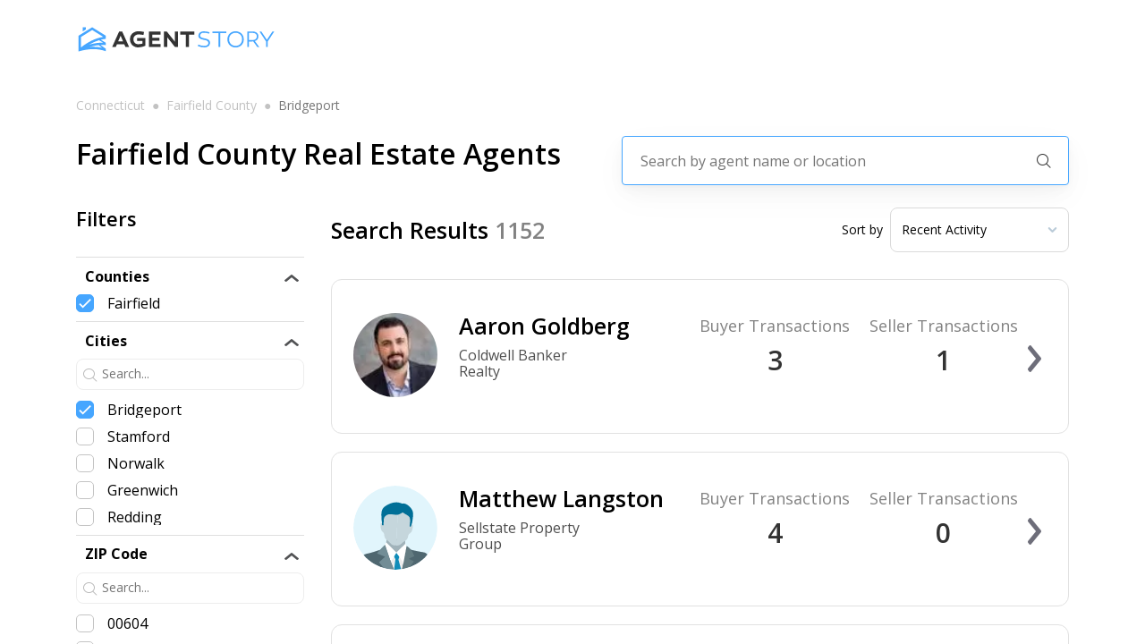

--- FILE ---
content_type: text/html; charset=utf-8
request_url: https://agentstory.com/connecticut/fairfield-county/bridgeport
body_size: 17542
content:
<!DOCTYPE html><html><head><link rel="preconnect" href="https://fonts.googleapis.com"/><link rel="preconnect" href="https://fonts.gstatic.com"/><link rel="stylesheet" data-href="https://fonts.googleapis.com/css2?family=Open+Sans:wght@300;400;600;700;800&amp;display=swap"/><script>(function(w,l){w[l] = w[l] || [];w[l].push({'gtm.start':new Date().getTime(),event:'gtm.js'});})(window,'dataLayer');</script><script async="" src="https://www.googletagmanager.com/gtag/js?id=AW-661970064"></script><script>window.dataLayer = window.dataLayer || [];
              function gtag(){dataLayer.push(arguments);}
              gtag('js', new Date());
              gtag('config', 'AW-661970064');</script><link rel="preconnect" href="https://fonts.gstatic.com" crossorigin /><meta name="viewport" content="width=device-width"/><meta charSet="utf-8"/><meta name="description" content="Find the best real estate agents near you on agentstory.com, the smarter way to buy or sell you next home."/><title>Bridgeport Real Estate Agent Match | Find The Best Agents Near You! | AgentStory</title><meta name="description" content="Find the best real estate agents in Bridgeport on agentstory.com. We analyze the agents across the entire state of Connecticut in order to match you with the best agent for the property you are looking to buy or sell. "/><meta name="next-head-count" content="5"/><link rel="preload" href="/_next/static/css/8b3847ad85f106c4f6c5.css" as="style"/><link rel="stylesheet" href="/_next/static/css/8b3847ad85f106c4f6c5.css" data-n-g=""/><link rel="preload" href="/_next/static/css/5a27d9c1dd45cad62f64.css" as="style"/><link rel="stylesheet" href="/_next/static/css/5a27d9c1dd45cad62f64.css" data-n-p=""/><link rel="preload" href="/_next/static/css/78717690f8f1bdc7e22d.css" as="style"/><link rel="stylesheet" href="/_next/static/css/78717690f8f1bdc7e22d.css" data-n-p=""/><link rel="preload" href="/_next/static/css/ac2f2c5643e5907b22a5.css" as="style"/><link rel="stylesheet" href="/_next/static/css/ac2f2c5643e5907b22a5.css" data-n-p=""/><noscript data-n-css=""></noscript><script defer="" nomodule="" src="/_next/static/chunks/polyfills-b69b38e0e606287ba003.js"></script><script src="/_next/static/chunks/webpack-d8a23f596aa2fbfe8052.js" defer=""></script><script src="/_next/static/chunks/framework-336caa3f6419768205fe.js" defer=""></script><script src="/_next/static/chunks/main-f9c4042beae3af7a27a4.js" defer=""></script><script src="/_next/static/chunks/pages/_app-fb5ba95af6a59f74f313.js" defer=""></script><script src="/_next/static/chunks/9856-06122852113656b96f4b.js" defer=""></script><script src="/_next/static/chunks/9834-919a6a7d87b078b5f2af.js" defer=""></script><script src="/_next/static/chunks/6201-0339ad069dde066ee159.js" defer=""></script><script src="/_next/static/chunks/3002-a06a1eebc606fc311a17.js" defer=""></script><script src="/_next/static/chunks/9974-e86f09131c4cfb62850e.js" defer=""></script><script src="/_next/static/chunks/2395-ff58e6be1b55931f25a2.js" defer=""></script><script src="/_next/static/chunks/9891-5100cd1ffbf353f30deb.js" defer=""></script><script src="/_next/static/chunks/9417-b511f35e2d10ffffa839.js" defer=""></script><script src="/_next/static/chunks/7963-e3bfeda7c942a9c83d4d.js" defer=""></script><script src="/_next/static/chunks/1145-aa11e938aa8a1336041d.js" defer=""></script><script src="/_next/static/chunks/1954-c77c2c6d540a2192fb89.js" defer=""></script><script src="/_next/static/chunks/8366-b6976df2a8cdc6bd7ed9.js" defer=""></script><script src="/_next/static/chunks/pages/%5B%5B...params%5D%5D-fdf674a975777ecd3e3e.js" defer=""></script><script src="/_next/static/-XPNf8_NUCTJcnEYwa194/_buildManifest.js" defer=""></script><script src="/_next/static/-XPNf8_NUCTJcnEYwa194/_ssgManifest.js" defer=""></script><style data-href="https://fonts.googleapis.com/css2?family=Open+Sans:wght@300;400;600;700;800&display=swap">@font-face{font-family:'Open Sans';font-style:normal;font-weight:300;font-stretch:normal;font-display:swap;src:url(https://fonts.gstatic.com/s/opensans/v40/memSYaGs126MiZpBA-UvWbX2vVnXBbObj2OVZyOOSr4dVJWUgsiH0C4k.woff) format('woff')}@font-face{font-family:'Open Sans';font-style:normal;font-weight:400;font-stretch:normal;font-display:swap;src:url(https://fonts.gstatic.com/s/opensans/v40/memSYaGs126MiZpBA-UvWbX2vVnXBbObj2OVZyOOSr4dVJWUgsjZ0C4k.woff) format('woff')}@font-face{font-family:'Open Sans';font-style:normal;font-weight:600;font-stretch:normal;font-display:swap;src:url(https://fonts.gstatic.com/s/opensans/v40/memSYaGs126MiZpBA-UvWbX2vVnXBbObj2OVZyOOSr4dVJWUgsgH1y4k.woff) format('woff')}@font-face{font-family:'Open Sans';font-style:normal;font-weight:700;font-stretch:normal;font-display:swap;src:url(https://fonts.gstatic.com/s/opensans/v40/memSYaGs126MiZpBA-UvWbX2vVnXBbObj2OVZyOOSr4dVJWUgsg-1y4k.woff) format('woff')}@font-face{font-family:'Open Sans';font-style:normal;font-weight:800;font-stretch:normal;font-display:swap;src:url(https://fonts.gstatic.com/s/opensans/v40/memSYaGs126MiZpBA-UvWbX2vVnXBbObj2OVZyOOSr4dVJWUgshZ1y4k.woff) format('woff')}@font-face{font-family:'Open Sans';font-style:normal;font-weight:300;font-stretch:100%;font-display:swap;src:url(https://fonts.gstatic.com/s/opensans/v40/memvYaGs126MiZpBA-UvWbX2vVnXBbObj2OVTSKmu0SC55K5gw.woff2) format('woff2');unicode-range:U+0460-052F,U+1C80-1C88,U+20B4,U+2DE0-2DFF,U+A640-A69F,U+FE2E-FE2F}@font-face{font-family:'Open Sans';font-style:normal;font-weight:300;font-stretch:100%;font-display:swap;src:url(https://fonts.gstatic.com/s/opensans/v40/memvYaGs126MiZpBA-UvWbX2vVnXBbObj2OVTSumu0SC55K5gw.woff2) format('woff2');unicode-range:U+0301,U+0400-045F,U+0490-0491,U+04B0-04B1,U+2116}@font-face{font-family:'Open Sans';font-style:normal;font-weight:300;font-stretch:100%;font-display:swap;src:url(https://fonts.gstatic.com/s/opensans/v40/memvYaGs126MiZpBA-UvWbX2vVnXBbObj2OVTSOmu0SC55K5gw.woff2) format('woff2');unicode-range:U+1F00-1FFF}@font-face{font-family:'Open Sans';font-style:normal;font-weight:300;font-stretch:100%;font-display:swap;src:url(https://fonts.gstatic.com/s/opensans/v40/memvYaGs126MiZpBA-UvWbX2vVnXBbObj2OVTSymu0SC55K5gw.woff2) format('woff2');unicode-range:U+0370-0377,U+037A-037F,U+0384-038A,U+038C,U+038E-03A1,U+03A3-03FF}@font-face{font-family:'Open Sans';font-style:normal;font-weight:300;font-stretch:100%;font-display:swap;src:url(https://fonts.gstatic.com/s/opensans/v40/memvYaGs126MiZpBA-UvWbX2vVnXBbObj2OVTS2mu0SC55K5gw.woff2) format('woff2');unicode-range:U+0590-05FF,U+200C-2010,U+20AA,U+25CC,U+FB1D-FB4F}@font-face{font-family:'Open Sans';font-style:normal;font-weight:300;font-stretch:100%;font-display:swap;src:url(https://fonts.gstatic.com/s/opensans/v40/memvYaGs126MiZpBA-UvWbX2vVnXBbObj2OVTVOmu0SC55K5gw.woff2) format('woff2');unicode-range:U+0302-0303,U+0305,U+0307-0308,U+0330,U+0391-03A1,U+03A3-03A9,U+03B1-03C9,U+03D1,U+03D5-03D6,U+03F0-03F1,U+03F4-03F5,U+2034-2037,U+2057,U+20D0-20DC,U+20E1,U+20E5-20EF,U+2102,U+210A-210E,U+2110-2112,U+2115,U+2119-211D,U+2124,U+2128,U+212C-212D,U+212F-2131,U+2133-2138,U+213C-2140,U+2145-2149,U+2190,U+2192,U+2194-21AE,U+21B0-21E5,U+21F1-21F2,U+21F4-2211,U+2213-2214,U+2216-22FF,U+2308-230B,U+2310,U+2319,U+231C-2321,U+2336-237A,U+237C,U+2395,U+239B-23B6,U+23D0,U+23DC-23E1,U+2474-2475,U+25AF,U+25B3,U+25B7,U+25BD,U+25C1,U+25CA,U+25CC,U+25FB,U+266D-266F,U+27C0-27FF,U+2900-2AFF,U+2B0E-2B11,U+2B30-2B4C,U+2BFE,U+FF5B,U+FF5D,U+1D400-1D7FF,U+1EE00-1EEFF}@font-face{font-family:'Open Sans';font-style:normal;font-weight:300;font-stretch:100%;font-display:swap;src:url(https://fonts.gstatic.com/s/opensans/v40/memvYaGs126MiZpBA-UvWbX2vVnXBbObj2OVTUGmu0SC55K5gw.woff2) format('woff2');unicode-range:U+0001-000C,U+000E-001F,U+007F-009F,U+20DD-20E0,U+20E2-20E4,U+2150-218F,U+2190,U+2192,U+2194-2199,U+21AF,U+21E6-21F0,U+21F3,U+2218-2219,U+2299,U+22C4-22C6,U+2300-243F,U+2440-244A,U+2460-24FF,U+25A0-27BF,U+2800-28FF,U+2921-2922,U+2981,U+29BF,U+29EB,U+2B00-2BFF,U+4DC0-4DFF,U+FFF9-FFFB,U+10140-1018E,U+10190-1019C,U+101A0,U+101D0-101FD,U+102E0-102FB,U+10E60-10E7E,U+1D2C0-1D2D3,U+1D2E0-1D37F,U+1F000-1F0FF,U+1F100-1F1AD,U+1F1E6-1F1FF,U+1F30D-1F30F,U+1F315,U+1F31C,U+1F31E,U+1F320-1F32C,U+1F336,U+1F378,U+1F37D,U+1F382,U+1F393-1F39F,U+1F3A7-1F3A8,U+1F3AC-1F3AF,U+1F3C2,U+1F3C4-1F3C6,U+1F3CA-1F3CE,U+1F3D4-1F3E0,U+1F3ED,U+1F3F1-1F3F3,U+1F3F5-1F3F7,U+1F408,U+1F415,U+1F41F,U+1F426,U+1F43F,U+1F441-1F442,U+1F444,U+1F446-1F449,U+1F44C-1F44E,U+1F453,U+1F46A,U+1F47D,U+1F4A3,U+1F4B0,U+1F4B3,U+1F4B9,U+1F4BB,U+1F4BF,U+1F4C8-1F4CB,U+1F4D6,U+1F4DA,U+1F4DF,U+1F4E3-1F4E6,U+1F4EA-1F4ED,U+1F4F7,U+1F4F9-1F4FB,U+1F4FD-1F4FE,U+1F503,U+1F507-1F50B,U+1F50D,U+1F512-1F513,U+1F53E-1F54A,U+1F54F-1F5FA,U+1F610,U+1F650-1F67F,U+1F687,U+1F68D,U+1F691,U+1F694,U+1F698,U+1F6AD,U+1F6B2,U+1F6B9-1F6BA,U+1F6BC,U+1F6C6-1F6CF,U+1F6D3-1F6D7,U+1F6E0-1F6EA,U+1F6F0-1F6F3,U+1F6F7-1F6FC,U+1F700-1F7FF,U+1F800-1F80B,U+1F810-1F847,U+1F850-1F859,U+1F860-1F887,U+1F890-1F8AD,U+1F8B0-1F8B1,U+1F900-1F90B,U+1F93B,U+1F946,U+1F984,U+1F996,U+1F9E9,U+1FA00-1FA6F,U+1FA70-1FA7C,U+1FA80-1FA88,U+1FA90-1FABD,U+1FABF-1FAC5,U+1FACE-1FADB,U+1FAE0-1FAE8,U+1FAF0-1FAF8,U+1FB00-1FBFF}@font-face{font-family:'Open Sans';font-style:normal;font-weight:300;font-stretch:100%;font-display:swap;src:url(https://fonts.gstatic.com/s/opensans/v40/memvYaGs126MiZpBA-UvWbX2vVnXBbObj2OVTSCmu0SC55K5gw.woff2) format('woff2');unicode-range:U+0102-0103,U+0110-0111,U+0128-0129,U+0168-0169,U+01A0-01A1,U+01AF-01B0,U+0300-0301,U+0303-0304,U+0308-0309,U+0323,U+0329,U+1EA0-1EF9,U+20AB}@font-face{font-family:'Open Sans';font-style:normal;font-weight:300;font-stretch:100%;font-display:swap;src:url(https://fonts.gstatic.com/s/opensans/v40/memvYaGs126MiZpBA-UvWbX2vVnXBbObj2OVTSGmu0SC55K5gw.woff2) format('woff2');unicode-range:U+0100-02AF,U+0304,U+0308,U+0329,U+1E00-1E9F,U+1EF2-1EFF,U+2020,U+20A0-20AB,U+20AD-20C0,U+2113,U+2C60-2C7F,U+A720-A7FF}@font-face{font-family:'Open Sans';font-style:normal;font-weight:300;font-stretch:100%;font-display:swap;src:url(https://fonts.gstatic.com/s/opensans/v40/memvYaGs126MiZpBA-UvWbX2vVnXBbObj2OVTS-mu0SC55I.woff2) format('woff2');unicode-range:U+0000-00FF,U+0131,U+0152-0153,U+02BB-02BC,U+02C6,U+02DA,U+02DC,U+0304,U+0308,U+0329,U+2000-206F,U+2074,U+20AC,U+2122,U+2191,U+2193,U+2212,U+2215,U+FEFF,U+FFFD}@font-face{font-family:'Open Sans';font-style:normal;font-weight:400;font-stretch:100%;font-display:swap;src:url(https://fonts.gstatic.com/s/opensans/v40/memvYaGs126MiZpBA-UvWbX2vVnXBbObj2OVTSKmu0SC55K5gw.woff2) format('woff2');unicode-range:U+0460-052F,U+1C80-1C88,U+20B4,U+2DE0-2DFF,U+A640-A69F,U+FE2E-FE2F}@font-face{font-family:'Open Sans';font-style:normal;font-weight:400;font-stretch:100%;font-display:swap;src:url(https://fonts.gstatic.com/s/opensans/v40/memvYaGs126MiZpBA-UvWbX2vVnXBbObj2OVTSumu0SC55K5gw.woff2) format('woff2');unicode-range:U+0301,U+0400-045F,U+0490-0491,U+04B0-04B1,U+2116}@font-face{font-family:'Open Sans';font-style:normal;font-weight:400;font-stretch:100%;font-display:swap;src:url(https://fonts.gstatic.com/s/opensans/v40/memvYaGs126MiZpBA-UvWbX2vVnXBbObj2OVTSOmu0SC55K5gw.woff2) format('woff2');unicode-range:U+1F00-1FFF}@font-face{font-family:'Open Sans';font-style:normal;font-weight:400;font-stretch:100%;font-display:swap;src:url(https://fonts.gstatic.com/s/opensans/v40/memvYaGs126MiZpBA-UvWbX2vVnXBbObj2OVTSymu0SC55K5gw.woff2) format('woff2');unicode-range:U+0370-0377,U+037A-037F,U+0384-038A,U+038C,U+038E-03A1,U+03A3-03FF}@font-face{font-family:'Open Sans';font-style:normal;font-weight:400;font-stretch:100%;font-display:swap;src:url(https://fonts.gstatic.com/s/opensans/v40/memvYaGs126MiZpBA-UvWbX2vVnXBbObj2OVTS2mu0SC55K5gw.woff2) format('woff2');unicode-range:U+0590-05FF,U+200C-2010,U+20AA,U+25CC,U+FB1D-FB4F}@font-face{font-family:'Open Sans';font-style:normal;font-weight:400;font-stretch:100%;font-display:swap;src:url(https://fonts.gstatic.com/s/opensans/v40/memvYaGs126MiZpBA-UvWbX2vVnXBbObj2OVTVOmu0SC55K5gw.woff2) format('woff2');unicode-range:U+0302-0303,U+0305,U+0307-0308,U+0330,U+0391-03A1,U+03A3-03A9,U+03B1-03C9,U+03D1,U+03D5-03D6,U+03F0-03F1,U+03F4-03F5,U+2034-2037,U+2057,U+20D0-20DC,U+20E1,U+20E5-20EF,U+2102,U+210A-210E,U+2110-2112,U+2115,U+2119-211D,U+2124,U+2128,U+212C-212D,U+212F-2131,U+2133-2138,U+213C-2140,U+2145-2149,U+2190,U+2192,U+2194-21AE,U+21B0-21E5,U+21F1-21F2,U+21F4-2211,U+2213-2214,U+2216-22FF,U+2308-230B,U+2310,U+2319,U+231C-2321,U+2336-237A,U+237C,U+2395,U+239B-23B6,U+23D0,U+23DC-23E1,U+2474-2475,U+25AF,U+25B3,U+25B7,U+25BD,U+25C1,U+25CA,U+25CC,U+25FB,U+266D-266F,U+27C0-27FF,U+2900-2AFF,U+2B0E-2B11,U+2B30-2B4C,U+2BFE,U+FF5B,U+FF5D,U+1D400-1D7FF,U+1EE00-1EEFF}@font-face{font-family:'Open Sans';font-style:normal;font-weight:400;font-stretch:100%;font-display:swap;src:url(https://fonts.gstatic.com/s/opensans/v40/memvYaGs126MiZpBA-UvWbX2vVnXBbObj2OVTUGmu0SC55K5gw.woff2) format('woff2');unicode-range:U+0001-000C,U+000E-001F,U+007F-009F,U+20DD-20E0,U+20E2-20E4,U+2150-218F,U+2190,U+2192,U+2194-2199,U+21AF,U+21E6-21F0,U+21F3,U+2218-2219,U+2299,U+22C4-22C6,U+2300-243F,U+2440-244A,U+2460-24FF,U+25A0-27BF,U+2800-28FF,U+2921-2922,U+2981,U+29BF,U+29EB,U+2B00-2BFF,U+4DC0-4DFF,U+FFF9-FFFB,U+10140-1018E,U+10190-1019C,U+101A0,U+101D0-101FD,U+102E0-102FB,U+10E60-10E7E,U+1D2C0-1D2D3,U+1D2E0-1D37F,U+1F000-1F0FF,U+1F100-1F1AD,U+1F1E6-1F1FF,U+1F30D-1F30F,U+1F315,U+1F31C,U+1F31E,U+1F320-1F32C,U+1F336,U+1F378,U+1F37D,U+1F382,U+1F393-1F39F,U+1F3A7-1F3A8,U+1F3AC-1F3AF,U+1F3C2,U+1F3C4-1F3C6,U+1F3CA-1F3CE,U+1F3D4-1F3E0,U+1F3ED,U+1F3F1-1F3F3,U+1F3F5-1F3F7,U+1F408,U+1F415,U+1F41F,U+1F426,U+1F43F,U+1F441-1F442,U+1F444,U+1F446-1F449,U+1F44C-1F44E,U+1F453,U+1F46A,U+1F47D,U+1F4A3,U+1F4B0,U+1F4B3,U+1F4B9,U+1F4BB,U+1F4BF,U+1F4C8-1F4CB,U+1F4D6,U+1F4DA,U+1F4DF,U+1F4E3-1F4E6,U+1F4EA-1F4ED,U+1F4F7,U+1F4F9-1F4FB,U+1F4FD-1F4FE,U+1F503,U+1F507-1F50B,U+1F50D,U+1F512-1F513,U+1F53E-1F54A,U+1F54F-1F5FA,U+1F610,U+1F650-1F67F,U+1F687,U+1F68D,U+1F691,U+1F694,U+1F698,U+1F6AD,U+1F6B2,U+1F6B9-1F6BA,U+1F6BC,U+1F6C6-1F6CF,U+1F6D3-1F6D7,U+1F6E0-1F6EA,U+1F6F0-1F6F3,U+1F6F7-1F6FC,U+1F700-1F7FF,U+1F800-1F80B,U+1F810-1F847,U+1F850-1F859,U+1F860-1F887,U+1F890-1F8AD,U+1F8B0-1F8B1,U+1F900-1F90B,U+1F93B,U+1F946,U+1F984,U+1F996,U+1F9E9,U+1FA00-1FA6F,U+1FA70-1FA7C,U+1FA80-1FA88,U+1FA90-1FABD,U+1FABF-1FAC5,U+1FACE-1FADB,U+1FAE0-1FAE8,U+1FAF0-1FAF8,U+1FB00-1FBFF}@font-face{font-family:'Open Sans';font-style:normal;font-weight:400;font-stretch:100%;font-display:swap;src:url(https://fonts.gstatic.com/s/opensans/v40/memvYaGs126MiZpBA-UvWbX2vVnXBbObj2OVTSCmu0SC55K5gw.woff2) format('woff2');unicode-range:U+0102-0103,U+0110-0111,U+0128-0129,U+0168-0169,U+01A0-01A1,U+01AF-01B0,U+0300-0301,U+0303-0304,U+0308-0309,U+0323,U+0329,U+1EA0-1EF9,U+20AB}@font-face{font-family:'Open Sans';font-style:normal;font-weight:400;font-stretch:100%;font-display:swap;src:url(https://fonts.gstatic.com/s/opensans/v40/memvYaGs126MiZpBA-UvWbX2vVnXBbObj2OVTSGmu0SC55K5gw.woff2) format('woff2');unicode-range:U+0100-02AF,U+0304,U+0308,U+0329,U+1E00-1E9F,U+1EF2-1EFF,U+2020,U+20A0-20AB,U+20AD-20C0,U+2113,U+2C60-2C7F,U+A720-A7FF}@font-face{font-family:'Open Sans';font-style:normal;font-weight:400;font-stretch:100%;font-display:swap;src:url(https://fonts.gstatic.com/s/opensans/v40/memvYaGs126MiZpBA-UvWbX2vVnXBbObj2OVTS-mu0SC55I.woff2) format('woff2');unicode-range:U+0000-00FF,U+0131,U+0152-0153,U+02BB-02BC,U+02C6,U+02DA,U+02DC,U+0304,U+0308,U+0329,U+2000-206F,U+2074,U+20AC,U+2122,U+2191,U+2193,U+2212,U+2215,U+FEFF,U+FFFD}@font-face{font-family:'Open Sans';font-style:normal;font-weight:600;font-stretch:100%;font-display:swap;src:url(https://fonts.gstatic.com/s/opensans/v40/memvYaGs126MiZpBA-UvWbX2vVnXBbObj2OVTSKmu0SC55K5gw.woff2) format('woff2');unicode-range:U+0460-052F,U+1C80-1C88,U+20B4,U+2DE0-2DFF,U+A640-A69F,U+FE2E-FE2F}@font-face{font-family:'Open Sans';font-style:normal;font-weight:600;font-stretch:100%;font-display:swap;src:url(https://fonts.gstatic.com/s/opensans/v40/memvYaGs126MiZpBA-UvWbX2vVnXBbObj2OVTSumu0SC55K5gw.woff2) format('woff2');unicode-range:U+0301,U+0400-045F,U+0490-0491,U+04B0-04B1,U+2116}@font-face{font-family:'Open Sans';font-style:normal;font-weight:600;font-stretch:100%;font-display:swap;src:url(https://fonts.gstatic.com/s/opensans/v40/memvYaGs126MiZpBA-UvWbX2vVnXBbObj2OVTSOmu0SC55K5gw.woff2) format('woff2');unicode-range:U+1F00-1FFF}@font-face{font-family:'Open Sans';font-style:normal;font-weight:600;font-stretch:100%;font-display:swap;src:url(https://fonts.gstatic.com/s/opensans/v40/memvYaGs126MiZpBA-UvWbX2vVnXBbObj2OVTSymu0SC55K5gw.woff2) format('woff2');unicode-range:U+0370-0377,U+037A-037F,U+0384-038A,U+038C,U+038E-03A1,U+03A3-03FF}@font-face{font-family:'Open Sans';font-style:normal;font-weight:600;font-stretch:100%;font-display:swap;src:url(https://fonts.gstatic.com/s/opensans/v40/memvYaGs126MiZpBA-UvWbX2vVnXBbObj2OVTS2mu0SC55K5gw.woff2) format('woff2');unicode-range:U+0590-05FF,U+200C-2010,U+20AA,U+25CC,U+FB1D-FB4F}@font-face{font-family:'Open Sans';font-style:normal;font-weight:600;font-stretch:100%;font-display:swap;src:url(https://fonts.gstatic.com/s/opensans/v40/memvYaGs126MiZpBA-UvWbX2vVnXBbObj2OVTVOmu0SC55K5gw.woff2) format('woff2');unicode-range:U+0302-0303,U+0305,U+0307-0308,U+0330,U+0391-03A1,U+03A3-03A9,U+03B1-03C9,U+03D1,U+03D5-03D6,U+03F0-03F1,U+03F4-03F5,U+2034-2037,U+2057,U+20D0-20DC,U+20E1,U+20E5-20EF,U+2102,U+210A-210E,U+2110-2112,U+2115,U+2119-211D,U+2124,U+2128,U+212C-212D,U+212F-2131,U+2133-2138,U+213C-2140,U+2145-2149,U+2190,U+2192,U+2194-21AE,U+21B0-21E5,U+21F1-21F2,U+21F4-2211,U+2213-2214,U+2216-22FF,U+2308-230B,U+2310,U+2319,U+231C-2321,U+2336-237A,U+237C,U+2395,U+239B-23B6,U+23D0,U+23DC-23E1,U+2474-2475,U+25AF,U+25B3,U+25B7,U+25BD,U+25C1,U+25CA,U+25CC,U+25FB,U+266D-266F,U+27C0-27FF,U+2900-2AFF,U+2B0E-2B11,U+2B30-2B4C,U+2BFE,U+FF5B,U+FF5D,U+1D400-1D7FF,U+1EE00-1EEFF}@font-face{font-family:'Open Sans';font-style:normal;font-weight:600;font-stretch:100%;font-display:swap;src:url(https://fonts.gstatic.com/s/opensans/v40/memvYaGs126MiZpBA-UvWbX2vVnXBbObj2OVTUGmu0SC55K5gw.woff2) format('woff2');unicode-range:U+0001-000C,U+000E-001F,U+007F-009F,U+20DD-20E0,U+20E2-20E4,U+2150-218F,U+2190,U+2192,U+2194-2199,U+21AF,U+21E6-21F0,U+21F3,U+2218-2219,U+2299,U+22C4-22C6,U+2300-243F,U+2440-244A,U+2460-24FF,U+25A0-27BF,U+2800-28FF,U+2921-2922,U+2981,U+29BF,U+29EB,U+2B00-2BFF,U+4DC0-4DFF,U+FFF9-FFFB,U+10140-1018E,U+10190-1019C,U+101A0,U+101D0-101FD,U+102E0-102FB,U+10E60-10E7E,U+1D2C0-1D2D3,U+1D2E0-1D37F,U+1F000-1F0FF,U+1F100-1F1AD,U+1F1E6-1F1FF,U+1F30D-1F30F,U+1F315,U+1F31C,U+1F31E,U+1F320-1F32C,U+1F336,U+1F378,U+1F37D,U+1F382,U+1F393-1F39F,U+1F3A7-1F3A8,U+1F3AC-1F3AF,U+1F3C2,U+1F3C4-1F3C6,U+1F3CA-1F3CE,U+1F3D4-1F3E0,U+1F3ED,U+1F3F1-1F3F3,U+1F3F5-1F3F7,U+1F408,U+1F415,U+1F41F,U+1F426,U+1F43F,U+1F441-1F442,U+1F444,U+1F446-1F449,U+1F44C-1F44E,U+1F453,U+1F46A,U+1F47D,U+1F4A3,U+1F4B0,U+1F4B3,U+1F4B9,U+1F4BB,U+1F4BF,U+1F4C8-1F4CB,U+1F4D6,U+1F4DA,U+1F4DF,U+1F4E3-1F4E6,U+1F4EA-1F4ED,U+1F4F7,U+1F4F9-1F4FB,U+1F4FD-1F4FE,U+1F503,U+1F507-1F50B,U+1F50D,U+1F512-1F513,U+1F53E-1F54A,U+1F54F-1F5FA,U+1F610,U+1F650-1F67F,U+1F687,U+1F68D,U+1F691,U+1F694,U+1F698,U+1F6AD,U+1F6B2,U+1F6B9-1F6BA,U+1F6BC,U+1F6C6-1F6CF,U+1F6D3-1F6D7,U+1F6E0-1F6EA,U+1F6F0-1F6F3,U+1F6F7-1F6FC,U+1F700-1F7FF,U+1F800-1F80B,U+1F810-1F847,U+1F850-1F859,U+1F860-1F887,U+1F890-1F8AD,U+1F8B0-1F8B1,U+1F900-1F90B,U+1F93B,U+1F946,U+1F984,U+1F996,U+1F9E9,U+1FA00-1FA6F,U+1FA70-1FA7C,U+1FA80-1FA88,U+1FA90-1FABD,U+1FABF-1FAC5,U+1FACE-1FADB,U+1FAE0-1FAE8,U+1FAF0-1FAF8,U+1FB00-1FBFF}@font-face{font-family:'Open Sans';font-style:normal;font-weight:600;font-stretch:100%;font-display:swap;src:url(https://fonts.gstatic.com/s/opensans/v40/memvYaGs126MiZpBA-UvWbX2vVnXBbObj2OVTSCmu0SC55K5gw.woff2) format('woff2');unicode-range:U+0102-0103,U+0110-0111,U+0128-0129,U+0168-0169,U+01A0-01A1,U+01AF-01B0,U+0300-0301,U+0303-0304,U+0308-0309,U+0323,U+0329,U+1EA0-1EF9,U+20AB}@font-face{font-family:'Open Sans';font-style:normal;font-weight:600;font-stretch:100%;font-display:swap;src:url(https://fonts.gstatic.com/s/opensans/v40/memvYaGs126MiZpBA-UvWbX2vVnXBbObj2OVTSGmu0SC55K5gw.woff2) format('woff2');unicode-range:U+0100-02AF,U+0304,U+0308,U+0329,U+1E00-1E9F,U+1EF2-1EFF,U+2020,U+20A0-20AB,U+20AD-20C0,U+2113,U+2C60-2C7F,U+A720-A7FF}@font-face{font-family:'Open Sans';font-style:normal;font-weight:600;font-stretch:100%;font-display:swap;src:url(https://fonts.gstatic.com/s/opensans/v40/memvYaGs126MiZpBA-UvWbX2vVnXBbObj2OVTS-mu0SC55I.woff2) format('woff2');unicode-range:U+0000-00FF,U+0131,U+0152-0153,U+02BB-02BC,U+02C6,U+02DA,U+02DC,U+0304,U+0308,U+0329,U+2000-206F,U+2074,U+20AC,U+2122,U+2191,U+2193,U+2212,U+2215,U+FEFF,U+FFFD}@font-face{font-family:'Open Sans';font-style:normal;font-weight:700;font-stretch:100%;font-display:swap;src:url(https://fonts.gstatic.com/s/opensans/v40/memvYaGs126MiZpBA-UvWbX2vVnXBbObj2OVTSKmu0SC55K5gw.woff2) format('woff2');unicode-range:U+0460-052F,U+1C80-1C88,U+20B4,U+2DE0-2DFF,U+A640-A69F,U+FE2E-FE2F}@font-face{font-family:'Open Sans';font-style:normal;font-weight:700;font-stretch:100%;font-display:swap;src:url(https://fonts.gstatic.com/s/opensans/v40/memvYaGs126MiZpBA-UvWbX2vVnXBbObj2OVTSumu0SC55K5gw.woff2) format('woff2');unicode-range:U+0301,U+0400-045F,U+0490-0491,U+04B0-04B1,U+2116}@font-face{font-family:'Open Sans';font-style:normal;font-weight:700;font-stretch:100%;font-display:swap;src:url(https://fonts.gstatic.com/s/opensans/v40/memvYaGs126MiZpBA-UvWbX2vVnXBbObj2OVTSOmu0SC55K5gw.woff2) format('woff2');unicode-range:U+1F00-1FFF}@font-face{font-family:'Open Sans';font-style:normal;font-weight:700;font-stretch:100%;font-display:swap;src:url(https://fonts.gstatic.com/s/opensans/v40/memvYaGs126MiZpBA-UvWbX2vVnXBbObj2OVTSymu0SC55K5gw.woff2) format('woff2');unicode-range:U+0370-0377,U+037A-037F,U+0384-038A,U+038C,U+038E-03A1,U+03A3-03FF}@font-face{font-family:'Open Sans';font-style:normal;font-weight:700;font-stretch:100%;font-display:swap;src:url(https://fonts.gstatic.com/s/opensans/v40/memvYaGs126MiZpBA-UvWbX2vVnXBbObj2OVTS2mu0SC55K5gw.woff2) format('woff2');unicode-range:U+0590-05FF,U+200C-2010,U+20AA,U+25CC,U+FB1D-FB4F}@font-face{font-family:'Open Sans';font-style:normal;font-weight:700;font-stretch:100%;font-display:swap;src:url(https://fonts.gstatic.com/s/opensans/v40/memvYaGs126MiZpBA-UvWbX2vVnXBbObj2OVTVOmu0SC55K5gw.woff2) format('woff2');unicode-range:U+0302-0303,U+0305,U+0307-0308,U+0330,U+0391-03A1,U+03A3-03A9,U+03B1-03C9,U+03D1,U+03D5-03D6,U+03F0-03F1,U+03F4-03F5,U+2034-2037,U+2057,U+20D0-20DC,U+20E1,U+20E5-20EF,U+2102,U+210A-210E,U+2110-2112,U+2115,U+2119-211D,U+2124,U+2128,U+212C-212D,U+212F-2131,U+2133-2138,U+213C-2140,U+2145-2149,U+2190,U+2192,U+2194-21AE,U+21B0-21E5,U+21F1-21F2,U+21F4-2211,U+2213-2214,U+2216-22FF,U+2308-230B,U+2310,U+2319,U+231C-2321,U+2336-237A,U+237C,U+2395,U+239B-23B6,U+23D0,U+23DC-23E1,U+2474-2475,U+25AF,U+25B3,U+25B7,U+25BD,U+25C1,U+25CA,U+25CC,U+25FB,U+266D-266F,U+27C0-27FF,U+2900-2AFF,U+2B0E-2B11,U+2B30-2B4C,U+2BFE,U+FF5B,U+FF5D,U+1D400-1D7FF,U+1EE00-1EEFF}@font-face{font-family:'Open Sans';font-style:normal;font-weight:700;font-stretch:100%;font-display:swap;src:url(https://fonts.gstatic.com/s/opensans/v40/memvYaGs126MiZpBA-UvWbX2vVnXBbObj2OVTUGmu0SC55K5gw.woff2) format('woff2');unicode-range:U+0001-000C,U+000E-001F,U+007F-009F,U+20DD-20E0,U+20E2-20E4,U+2150-218F,U+2190,U+2192,U+2194-2199,U+21AF,U+21E6-21F0,U+21F3,U+2218-2219,U+2299,U+22C4-22C6,U+2300-243F,U+2440-244A,U+2460-24FF,U+25A0-27BF,U+2800-28FF,U+2921-2922,U+2981,U+29BF,U+29EB,U+2B00-2BFF,U+4DC0-4DFF,U+FFF9-FFFB,U+10140-1018E,U+10190-1019C,U+101A0,U+101D0-101FD,U+102E0-102FB,U+10E60-10E7E,U+1D2C0-1D2D3,U+1D2E0-1D37F,U+1F000-1F0FF,U+1F100-1F1AD,U+1F1E6-1F1FF,U+1F30D-1F30F,U+1F315,U+1F31C,U+1F31E,U+1F320-1F32C,U+1F336,U+1F378,U+1F37D,U+1F382,U+1F393-1F39F,U+1F3A7-1F3A8,U+1F3AC-1F3AF,U+1F3C2,U+1F3C4-1F3C6,U+1F3CA-1F3CE,U+1F3D4-1F3E0,U+1F3ED,U+1F3F1-1F3F3,U+1F3F5-1F3F7,U+1F408,U+1F415,U+1F41F,U+1F426,U+1F43F,U+1F441-1F442,U+1F444,U+1F446-1F449,U+1F44C-1F44E,U+1F453,U+1F46A,U+1F47D,U+1F4A3,U+1F4B0,U+1F4B3,U+1F4B9,U+1F4BB,U+1F4BF,U+1F4C8-1F4CB,U+1F4D6,U+1F4DA,U+1F4DF,U+1F4E3-1F4E6,U+1F4EA-1F4ED,U+1F4F7,U+1F4F9-1F4FB,U+1F4FD-1F4FE,U+1F503,U+1F507-1F50B,U+1F50D,U+1F512-1F513,U+1F53E-1F54A,U+1F54F-1F5FA,U+1F610,U+1F650-1F67F,U+1F687,U+1F68D,U+1F691,U+1F694,U+1F698,U+1F6AD,U+1F6B2,U+1F6B9-1F6BA,U+1F6BC,U+1F6C6-1F6CF,U+1F6D3-1F6D7,U+1F6E0-1F6EA,U+1F6F0-1F6F3,U+1F6F7-1F6FC,U+1F700-1F7FF,U+1F800-1F80B,U+1F810-1F847,U+1F850-1F859,U+1F860-1F887,U+1F890-1F8AD,U+1F8B0-1F8B1,U+1F900-1F90B,U+1F93B,U+1F946,U+1F984,U+1F996,U+1F9E9,U+1FA00-1FA6F,U+1FA70-1FA7C,U+1FA80-1FA88,U+1FA90-1FABD,U+1FABF-1FAC5,U+1FACE-1FADB,U+1FAE0-1FAE8,U+1FAF0-1FAF8,U+1FB00-1FBFF}@font-face{font-family:'Open Sans';font-style:normal;font-weight:700;font-stretch:100%;font-display:swap;src:url(https://fonts.gstatic.com/s/opensans/v40/memvYaGs126MiZpBA-UvWbX2vVnXBbObj2OVTSCmu0SC55K5gw.woff2) format('woff2');unicode-range:U+0102-0103,U+0110-0111,U+0128-0129,U+0168-0169,U+01A0-01A1,U+01AF-01B0,U+0300-0301,U+0303-0304,U+0308-0309,U+0323,U+0329,U+1EA0-1EF9,U+20AB}@font-face{font-family:'Open Sans';font-style:normal;font-weight:700;font-stretch:100%;font-display:swap;src:url(https://fonts.gstatic.com/s/opensans/v40/memvYaGs126MiZpBA-UvWbX2vVnXBbObj2OVTSGmu0SC55K5gw.woff2) format('woff2');unicode-range:U+0100-02AF,U+0304,U+0308,U+0329,U+1E00-1E9F,U+1EF2-1EFF,U+2020,U+20A0-20AB,U+20AD-20C0,U+2113,U+2C60-2C7F,U+A720-A7FF}@font-face{font-family:'Open Sans';font-style:normal;font-weight:700;font-stretch:100%;font-display:swap;src:url(https://fonts.gstatic.com/s/opensans/v40/memvYaGs126MiZpBA-UvWbX2vVnXBbObj2OVTS-mu0SC55I.woff2) format('woff2');unicode-range:U+0000-00FF,U+0131,U+0152-0153,U+02BB-02BC,U+02C6,U+02DA,U+02DC,U+0304,U+0308,U+0329,U+2000-206F,U+2074,U+20AC,U+2122,U+2191,U+2193,U+2212,U+2215,U+FEFF,U+FFFD}@font-face{font-family:'Open Sans';font-style:normal;font-weight:800;font-stretch:100%;font-display:swap;src:url(https://fonts.gstatic.com/s/opensans/v40/memvYaGs126MiZpBA-UvWbX2vVnXBbObj2OVTSKmu0SC55K5gw.woff2) format('woff2');unicode-range:U+0460-052F,U+1C80-1C88,U+20B4,U+2DE0-2DFF,U+A640-A69F,U+FE2E-FE2F}@font-face{font-family:'Open Sans';font-style:normal;font-weight:800;font-stretch:100%;font-display:swap;src:url(https://fonts.gstatic.com/s/opensans/v40/memvYaGs126MiZpBA-UvWbX2vVnXBbObj2OVTSumu0SC55K5gw.woff2) format('woff2');unicode-range:U+0301,U+0400-045F,U+0490-0491,U+04B0-04B1,U+2116}@font-face{font-family:'Open Sans';font-style:normal;font-weight:800;font-stretch:100%;font-display:swap;src:url(https://fonts.gstatic.com/s/opensans/v40/memvYaGs126MiZpBA-UvWbX2vVnXBbObj2OVTSOmu0SC55K5gw.woff2) format('woff2');unicode-range:U+1F00-1FFF}@font-face{font-family:'Open Sans';font-style:normal;font-weight:800;font-stretch:100%;font-display:swap;src:url(https://fonts.gstatic.com/s/opensans/v40/memvYaGs126MiZpBA-UvWbX2vVnXBbObj2OVTSymu0SC55K5gw.woff2) format('woff2');unicode-range:U+0370-0377,U+037A-037F,U+0384-038A,U+038C,U+038E-03A1,U+03A3-03FF}@font-face{font-family:'Open Sans';font-style:normal;font-weight:800;font-stretch:100%;font-display:swap;src:url(https://fonts.gstatic.com/s/opensans/v40/memvYaGs126MiZpBA-UvWbX2vVnXBbObj2OVTS2mu0SC55K5gw.woff2) format('woff2');unicode-range:U+0590-05FF,U+200C-2010,U+20AA,U+25CC,U+FB1D-FB4F}@font-face{font-family:'Open Sans';font-style:normal;font-weight:800;font-stretch:100%;font-display:swap;src:url(https://fonts.gstatic.com/s/opensans/v40/memvYaGs126MiZpBA-UvWbX2vVnXBbObj2OVTVOmu0SC55K5gw.woff2) format('woff2');unicode-range:U+0302-0303,U+0305,U+0307-0308,U+0330,U+0391-03A1,U+03A3-03A9,U+03B1-03C9,U+03D1,U+03D5-03D6,U+03F0-03F1,U+03F4-03F5,U+2034-2037,U+2057,U+20D0-20DC,U+20E1,U+20E5-20EF,U+2102,U+210A-210E,U+2110-2112,U+2115,U+2119-211D,U+2124,U+2128,U+212C-212D,U+212F-2131,U+2133-2138,U+213C-2140,U+2145-2149,U+2190,U+2192,U+2194-21AE,U+21B0-21E5,U+21F1-21F2,U+21F4-2211,U+2213-2214,U+2216-22FF,U+2308-230B,U+2310,U+2319,U+231C-2321,U+2336-237A,U+237C,U+2395,U+239B-23B6,U+23D0,U+23DC-23E1,U+2474-2475,U+25AF,U+25B3,U+25B7,U+25BD,U+25C1,U+25CA,U+25CC,U+25FB,U+266D-266F,U+27C0-27FF,U+2900-2AFF,U+2B0E-2B11,U+2B30-2B4C,U+2BFE,U+FF5B,U+FF5D,U+1D400-1D7FF,U+1EE00-1EEFF}@font-face{font-family:'Open Sans';font-style:normal;font-weight:800;font-stretch:100%;font-display:swap;src:url(https://fonts.gstatic.com/s/opensans/v40/memvYaGs126MiZpBA-UvWbX2vVnXBbObj2OVTUGmu0SC55K5gw.woff2) format('woff2');unicode-range:U+0001-000C,U+000E-001F,U+007F-009F,U+20DD-20E0,U+20E2-20E4,U+2150-218F,U+2190,U+2192,U+2194-2199,U+21AF,U+21E6-21F0,U+21F3,U+2218-2219,U+2299,U+22C4-22C6,U+2300-243F,U+2440-244A,U+2460-24FF,U+25A0-27BF,U+2800-28FF,U+2921-2922,U+2981,U+29BF,U+29EB,U+2B00-2BFF,U+4DC0-4DFF,U+FFF9-FFFB,U+10140-1018E,U+10190-1019C,U+101A0,U+101D0-101FD,U+102E0-102FB,U+10E60-10E7E,U+1D2C0-1D2D3,U+1D2E0-1D37F,U+1F000-1F0FF,U+1F100-1F1AD,U+1F1E6-1F1FF,U+1F30D-1F30F,U+1F315,U+1F31C,U+1F31E,U+1F320-1F32C,U+1F336,U+1F378,U+1F37D,U+1F382,U+1F393-1F39F,U+1F3A7-1F3A8,U+1F3AC-1F3AF,U+1F3C2,U+1F3C4-1F3C6,U+1F3CA-1F3CE,U+1F3D4-1F3E0,U+1F3ED,U+1F3F1-1F3F3,U+1F3F5-1F3F7,U+1F408,U+1F415,U+1F41F,U+1F426,U+1F43F,U+1F441-1F442,U+1F444,U+1F446-1F449,U+1F44C-1F44E,U+1F453,U+1F46A,U+1F47D,U+1F4A3,U+1F4B0,U+1F4B3,U+1F4B9,U+1F4BB,U+1F4BF,U+1F4C8-1F4CB,U+1F4D6,U+1F4DA,U+1F4DF,U+1F4E3-1F4E6,U+1F4EA-1F4ED,U+1F4F7,U+1F4F9-1F4FB,U+1F4FD-1F4FE,U+1F503,U+1F507-1F50B,U+1F50D,U+1F512-1F513,U+1F53E-1F54A,U+1F54F-1F5FA,U+1F610,U+1F650-1F67F,U+1F687,U+1F68D,U+1F691,U+1F694,U+1F698,U+1F6AD,U+1F6B2,U+1F6B9-1F6BA,U+1F6BC,U+1F6C6-1F6CF,U+1F6D3-1F6D7,U+1F6E0-1F6EA,U+1F6F0-1F6F3,U+1F6F7-1F6FC,U+1F700-1F7FF,U+1F800-1F80B,U+1F810-1F847,U+1F850-1F859,U+1F860-1F887,U+1F890-1F8AD,U+1F8B0-1F8B1,U+1F900-1F90B,U+1F93B,U+1F946,U+1F984,U+1F996,U+1F9E9,U+1FA00-1FA6F,U+1FA70-1FA7C,U+1FA80-1FA88,U+1FA90-1FABD,U+1FABF-1FAC5,U+1FACE-1FADB,U+1FAE0-1FAE8,U+1FAF0-1FAF8,U+1FB00-1FBFF}@font-face{font-family:'Open Sans';font-style:normal;font-weight:800;font-stretch:100%;font-display:swap;src:url(https://fonts.gstatic.com/s/opensans/v40/memvYaGs126MiZpBA-UvWbX2vVnXBbObj2OVTSCmu0SC55K5gw.woff2) format('woff2');unicode-range:U+0102-0103,U+0110-0111,U+0128-0129,U+0168-0169,U+01A0-01A1,U+01AF-01B0,U+0300-0301,U+0303-0304,U+0308-0309,U+0323,U+0329,U+1EA0-1EF9,U+20AB}@font-face{font-family:'Open Sans';font-style:normal;font-weight:800;font-stretch:100%;font-display:swap;src:url(https://fonts.gstatic.com/s/opensans/v40/memvYaGs126MiZpBA-UvWbX2vVnXBbObj2OVTSGmu0SC55K5gw.woff2) format('woff2');unicode-range:U+0100-02AF,U+0304,U+0308,U+0329,U+1E00-1E9F,U+1EF2-1EFF,U+2020,U+20A0-20AB,U+20AD-20C0,U+2113,U+2C60-2C7F,U+A720-A7FF}@font-face{font-family:'Open Sans';font-style:normal;font-weight:800;font-stretch:100%;font-display:swap;src:url(https://fonts.gstatic.com/s/opensans/v40/memvYaGs126MiZpBA-UvWbX2vVnXBbObj2OVTS-mu0SC55I.woff2) format('woff2');unicode-range:U+0000-00FF,U+0131,U+0152-0153,U+02BB-02BC,U+02C6,U+02DA,U+02DC,U+0304,U+0308,U+0329,U+2000-206F,U+2074,U+20AC,U+2122,U+2191,U+2193,U+2212,U+2215,U+FEFF,U+FFFD}</style></head><body id="app"><div id="__next"><div><div class="styles_root__EqSyx"><div class="styles_headerWrapper__z-AXB"><nav class="navbar styles_navbar__18fcK styles_bgWhite__d1RsB"><div style="box-sizing:border-box;position:relative;margin-left:auto;margin-right:auto;padding-left:15px;padding-right:15px;max-width:1140px"><div class="styles_headerWrapper__1fOn-"><div class="styles_logoWrapper__17kZQ"><a href="/"><img class="styles_logo__H66Cg" src="/_next/static/image/src/assets/images/logo-banner.8e087054217dd1d5ba59c28386310b04.svg" alt="Logo"/></a></div><div class="styles_menuRight__1NVn0"><ul class="styles_actionsDiv__3IB0z"></ul><div class="styles_contactPhone__3TJKK"></div></div><div class="styles_navMobile__2ySGl"><span></span><span></span></div></div><span style="display:table;clear:both"></span></div></nav></div><div style="box-sizing:border-box;position:relative;margin-left:auto;margin-right:auto;padding-left:15px;padding-right:15px;max-width:1140px"><ul class="styles_bradCrumbs__UshvE"><li><a href="/connecticut" class="styles_breadcrumbItem__LU7Fn">connecticut</a></li><li><a href="/connecticut/fairfield-county" class="styles_breadcrumbItem__LU7Fn">fairfield county</a></li><li><span class="styles_breadcrumbItem__LU7Fn">bridgeport</span></li></ul><div class="styles_mobileBreadCrumbs__3FJGV"><a href="/connecticut/fairfield-county" class="styles_breadcrumbItem__LU7Fn"><i class="icon-chevron-arrow-left"></i>fairfield county</a></div><span style="display:table;clear:both"></span></div><div style="box-sizing:border-box;position:relative;margin-left:auto;margin-right:auto;padding-left:15px;padding-right:15px;max-width:1140px"><div class="styles_completeBox__2pMsA"><span class="styles_searchTitle__3UzSw">Fairfield County Real Estate Agents</span></div><div style="margin-left:-15px;margin-right:-15px;display:flex;flex-wrap:wrap;flex-grow:0;flex-shrink:0;align-items:normal;justify-content:flex-start;flex-direction:row"><div style="box-sizing:border-box;min-height:1px;position:relative;padding-left:15px;padding-right:15px;width:25%;flex-basis:25%;flex-grow:0;flex-shrink:0;max-width:25%;margin-left:0%;right:auto;left:auto" class="styles_filterWrapper__1JlzE"><div><div class="styles_titleFilters__cEkB5">Filters</div></div><div class="styles_root__3Dgt8 styles_open__1XF3E" id="facet_counties"><div class="styles_alSearchHead__37Ffr">Counties<i class="icon-chevron-arrow-left"></i></div><div class="styles_accordionBody__3W-fd" style="max-height:200px"><div class="styles_root__Cbmse"><div><div class="styles_wrapper__1h_-r"><div class="styles_ldsEllipsis__33hoP"><div></div><div></div><div></div><div></div></div></div></div></div><noscript><div class="styles_root__Cbmse"><div class="styles_alSearchData__W3nzk"><a class="styles_link__uwZae" rel="follow" href="/connecticut"><div class="styles_alSingleItem__jUtI7"><label class="styles_checkbox__2Mol2"><span class="styles_checkbox__input__2rVKJ"><input type="checkbox" name="checkbox" checked="" readonly=""/><span class="styles_checkbox__control__3Mt_E"><svg xmlns="http://www.w3.org/2000/svg" viewBox="0 0 24 24" aria-hidden="true" focusable="false"><path fill="none" stroke="white" stroke-width="3" d="M1.73 12.91l6.37 6.37L22.79 4.59"></path></svg></span></span><div class="styles_alSingleItemDiv__29Jw7">fairfield<div class="styles_debug__3bbAy">fairfield<!-- --> (<!-- -->10<!-- -->)</div></div></label></div></a></div></div></noscript></div></div><div class="styles_root__3Dgt8 styles_open__1XF3E" id="facet_cities"><div class="styles_alSearchHead__37Ffr">Cities<i class="icon-chevron-arrow-left"></i></div><div class="styles_accordionBody__3W-fd" style="max-height:200px"><div class="styles_root__Cbmse"><div><div class="styles_wrapper__1h_-r"><div class="styles_ldsEllipsis__33hoP"><div></div><div></div><div></div><div></div></div></div></div></div><noscript><div class="styles_root__Cbmse"><div class="styles_alSearchData__W3nzk"><a class="styles_link__uwZae" rel="follow" href="/connecticut/fairfield-county"><div class="styles_alSingleItem__jUtI7"><label class="styles_checkbox__2Mol2"><span class="styles_checkbox__input__2rVKJ"><input type="checkbox" name="checkbox" checked="" readonly=""/><span class="styles_checkbox__control__3Mt_E"><svg xmlns="http://www.w3.org/2000/svg" viewBox="0 0 24 24" aria-hidden="true" focusable="false"><path fill="none" stroke="white" stroke-width="3" d="M1.73 12.91l6.37 6.37L22.79 4.59"></path></svg></span></span><div class="styles_alSingleItemDiv__29Jw7">bridgeport<div class="styles_debug__3bbAy">bridgeport<!-- --> (<!-- -->10<!-- -->)</div></div></label></div></a><a class="styles_link__uwZae" rel="follow" href="/connecticut/fairfield-county/stamford#city=bridgeport%2Cfairfield"><div class="styles_alSingleItem__jUtI7"><label class="styles_checkbox__2Mol2"><span class="styles_checkbox__input__2rVKJ"><input type="checkbox" name="checkbox" readonly=""/><span class="styles_checkbox__control__3Mt_E"></span></span><div class="styles_alSingleItemDiv__29Jw7">stamford<div class="styles_debug__3bbAy">stamford<!-- --> (<!-- -->9<!-- -->)</div></div></label></div></a><a class="styles_link__uwZae" rel="follow" href="/connecticut/fairfield-county/norwalk#city=bridgeport%2Cfairfield"><div class="styles_alSingleItem__jUtI7"><label class="styles_checkbox__2Mol2"><span class="styles_checkbox__input__2rVKJ"><input type="checkbox" name="checkbox" readonly=""/><span class="styles_checkbox__control__3Mt_E"></span></span><div class="styles_alSingleItemDiv__29Jw7">norwalk<div class="styles_debug__3bbAy">norwalk<!-- --> (<!-- -->6<!-- -->)</div></div></label></div></a><a class="styles_link__uwZae" rel="follow" href="/connecticut/fairfield-county/greenwich#city=bridgeport%2Cfairfield"><div class="styles_alSingleItem__jUtI7"><label class="styles_checkbox__2Mol2"><span class="styles_checkbox__input__2rVKJ"><input type="checkbox" name="checkbox" readonly=""/><span class="styles_checkbox__control__3Mt_E"></span></span><div class="styles_alSingleItemDiv__29Jw7">greenwich<div class="styles_debug__3bbAy">greenwich<!-- --> (<!-- -->5<!-- -->)</div></div></label></div></a><a class="styles_link__uwZae" rel="follow" href="/connecticut/fairfield-county/redding#city=bridgeport%2Cfairfield"><div class="styles_alSingleItem__jUtI7"><label class="styles_checkbox__2Mol2"><span class="styles_checkbox__input__2rVKJ"><input type="checkbox" name="checkbox" readonly=""/><span class="styles_checkbox__control__3Mt_E"></span></span><div class="styles_alSingleItemDiv__29Jw7">redding<div class="styles_debug__3bbAy">redding<!-- --> (<!-- -->5<!-- -->)</div></div></label></div></a><a class="styles_link__uwZae" rel="follow" href="/connecticut/fairfield-county/fairfield#city=bridgeport%2Cfairfield"><div class="styles_alSingleItem__jUtI7"><label class="styles_checkbox__2Mol2"><span class="styles_checkbox__input__2rVKJ"><input type="checkbox" name="checkbox" readonly=""/><span class="styles_checkbox__control__3Mt_E"></span></span><div class="styles_alSingleItemDiv__29Jw7">fairfield<div class="styles_debug__3bbAy">fairfield<!-- --> (<!-- -->4<!-- -->)</div></div></label></div></a><a class="styles_link__uwZae" rel="follow" href="/connecticut/fairfield-county/danbury#city=bridgeport%2Cfairfield"><div class="styles_alSingleItem__jUtI7"><label class="styles_checkbox__2Mol2"><span class="styles_checkbox__input__2rVKJ"><input type="checkbox" name="checkbox" readonly=""/><span class="styles_checkbox__control__3Mt_E"></span></span><div class="styles_alSingleItemDiv__29Jw7">danbury<div class="styles_debug__3bbAy">danbury<!-- --> (<!-- -->3<!-- -->)</div></div></label></div></a><a class="styles_link__uwZae" rel="follow" href="/connecticut/fairfield-county/newtown#city=bridgeport%2Cfairfield"><div class="styles_alSingleItem__jUtI7"><label class="styles_checkbox__2Mol2"><span class="styles_checkbox__input__2rVKJ"><input type="checkbox" name="checkbox" readonly=""/><span class="styles_checkbox__control__3Mt_E"></span></span><div class="styles_alSingleItemDiv__29Jw7">newtown<div class="styles_debug__3bbAy">newtown<!-- --> (<!-- -->3<!-- -->)</div></div></label></div></a><a class="styles_link__uwZae" rel="follow" href="/connecticut/fairfield-county/ridgefield#city=bridgeport%2Cfairfield"><div class="styles_alSingleItem__jUtI7"><label class="styles_checkbox__2Mol2"><span class="styles_checkbox__input__2rVKJ"><input type="checkbox" name="checkbox" readonly=""/><span class="styles_checkbox__control__3Mt_E"></span></span><div class="styles_alSingleItemDiv__29Jw7">ridgefield<div class="styles_debug__3bbAy">ridgefield<!-- --> (<!-- -->3<!-- -->)</div></div></label></div></a><a class="styles_link__uwZae" rel="follow" href="/connecticut/fairfield-county/stratford#city=bridgeport%2Cfairfield"><div class="styles_alSingleItem__jUtI7"><label class="styles_checkbox__2Mol2"><span class="styles_checkbox__input__2rVKJ"><input type="checkbox" name="checkbox" readonly=""/><span class="styles_checkbox__control__3Mt_E"></span></span><div class="styles_alSingleItemDiv__29Jw7">stratford<div class="styles_debug__3bbAy">stratford<!-- --> (<!-- -->3<!-- -->)</div></div></label></div></a><a class="styles_link__uwZae" rel="follow" href="/connecticut/fairfield-county/weston#city=bridgeport%2Cfairfield"><div class="styles_alSingleItem__jUtI7"><label class="styles_checkbox__2Mol2"><span class="styles_checkbox__input__2rVKJ"><input type="checkbox" name="checkbox" readonly=""/><span class="styles_checkbox__control__3Mt_E"></span></span><div class="styles_alSingleItemDiv__29Jw7">weston<div class="styles_debug__3bbAy">weston<!-- --> (<!-- -->2<!-- -->)</div></div></label></div></a><a class="styles_link__uwZae" rel="follow" href="/connecticut/fairfield-county/wilton#city=bridgeport%2Cfairfield"><div class="styles_alSingleItem__jUtI7"><label class="styles_checkbox__2Mol2"><span class="styles_checkbox__input__2rVKJ"><input type="checkbox" name="checkbox" readonly=""/><span class="styles_checkbox__control__3Mt_E"></span></span><div class="styles_alSingleItemDiv__29Jw7">wilton<div class="styles_debug__3bbAy">wilton<!-- --> (<!-- -->2<!-- -->)</div></div></label></div></a><a class="styles_link__uwZae" rel="follow" href="/connecticut/fairfield-county/bethel#city=bridgeport%2Cfairfield"><div class="styles_alSingleItem__jUtI7"><label class="styles_checkbox__2Mol2"><span class="styles_checkbox__input__2rVKJ"><input type="checkbox" name="checkbox" readonly=""/><span class="styles_checkbox__control__3Mt_E"></span></span><div class="styles_alSingleItemDiv__29Jw7">bethel<div class="styles_debug__3bbAy">bethel<!-- --> (<!-- -->1<!-- -->)</div></div></label></div></a><a class="styles_link__uwZae" rel="follow" href="/connecticut/fairfield-county/brookfield#city=bridgeport%2Cfairfield"><div class="styles_alSingleItem__jUtI7"><label class="styles_checkbox__2Mol2"><span class="styles_checkbox__input__2rVKJ"><input type="checkbox" name="checkbox" readonly=""/><span class="styles_checkbox__control__3Mt_E"></span></span><div class="styles_alSingleItemDiv__29Jw7">brookfield<div class="styles_debug__3bbAy">brookfield<!-- --> (<!-- -->1<!-- -->)</div></div></label></div></a><a class="styles_link__uwZae" rel="follow" href="/connecticut/fairfield-county/darien#city=bridgeport%2Cfairfield"><div class="styles_alSingleItem__jUtI7"><label class="styles_checkbox__2Mol2"><span class="styles_checkbox__input__2rVKJ"><input type="checkbox" name="checkbox" readonly=""/><span class="styles_checkbox__control__3Mt_E"></span></span><div class="styles_alSingleItemDiv__29Jw7">darien<div class="styles_debug__3bbAy">darien<!-- --> (<!-- -->1<!-- -->)</div></div></label></div></a><a class="styles_link__uwZae" rel="follow" href="/connecticut/fairfield-county/easton#city=bridgeport%2Cfairfield"><div class="styles_alSingleItem__jUtI7"><label class="styles_checkbox__2Mol2"><span class="styles_checkbox__input__2rVKJ"><input type="checkbox" name="checkbox" readonly=""/><span class="styles_checkbox__control__3Mt_E"></span></span><div class="styles_alSingleItemDiv__29Jw7">easton<div class="styles_debug__3bbAy">easton<!-- --> (<!-- -->1<!-- -->)</div></div></label></div></a><a class="styles_link__uwZae" rel="follow" href="/connecticut/fairfield-county/monroe#city=bridgeport%2Cfairfield"><div class="styles_alSingleItem__jUtI7"><label class="styles_checkbox__2Mol2"><span class="styles_checkbox__input__2rVKJ"><input type="checkbox" name="checkbox" readonly=""/><span class="styles_checkbox__control__3Mt_E"></span></span><div class="styles_alSingleItemDiv__29Jw7">monroe<div class="styles_debug__3bbAy">monroe<!-- --> (<!-- -->1<!-- -->)</div></div></label></div></a><a class="styles_link__uwZae" rel="follow" href="/connecticut/fairfield-county/new-canaan#city=bridgeport%2Cfairfield"><div class="styles_alSingleItem__jUtI7"><label class="styles_checkbox__2Mol2"><span class="styles_checkbox__input__2rVKJ"><input type="checkbox" name="checkbox" readonly=""/><span class="styles_checkbox__control__3Mt_E"></span></span><div class="styles_alSingleItemDiv__29Jw7">new canaan<div class="styles_debug__3bbAy">new canaan<!-- --> (<!-- -->1<!-- -->)</div></div></label></div></a><a class="styles_link__uwZae" rel="follow" href="/connecticut/fairfield-county/new-fairfield#city=bridgeport%2Cfairfield"><div class="styles_alSingleItem__jUtI7"><label class="styles_checkbox__2Mol2"><span class="styles_checkbox__input__2rVKJ"><input type="checkbox" name="checkbox" readonly=""/><span class="styles_checkbox__control__3Mt_E"></span></span><div class="styles_alSingleItemDiv__29Jw7">new fairfield<div class="styles_debug__3bbAy">new fairfield<!-- --> (<!-- -->1<!-- -->)</div></div></label></div></a><a class="styles_link__uwZae" rel="follow" href="/connecticut/fairfield-county/shelton#city=bridgeport%2Cfairfield"><div class="styles_alSingleItem__jUtI7"><label class="styles_checkbox__2Mol2"><span class="styles_checkbox__input__2rVKJ"><input type="checkbox" name="checkbox" readonly=""/><span class="styles_checkbox__control__3Mt_E"></span></span><div class="styles_alSingleItemDiv__29Jw7">shelton<div class="styles_debug__3bbAy">shelton<!-- --> (<!-- -->1<!-- -->)</div></div></label></div></a><a class="styles_link__uwZae" rel="follow" href="/connecticut/fairfield-county/sherman#city=bridgeport%2Cfairfield"><div class="styles_alSingleItem__jUtI7"><label class="styles_checkbox__2Mol2"><span class="styles_checkbox__input__2rVKJ"><input type="checkbox" name="checkbox" readonly=""/><span class="styles_checkbox__control__3Mt_E"></span></span><div class="styles_alSingleItemDiv__29Jw7">sherman<div class="styles_debug__3bbAy">sherman<!-- --> (<!-- -->1<!-- -->)</div></div></label></div></a><a class="styles_link__uwZae" rel="follow" href="/connecticut/fairfield-county/trumbull#city=bridgeport%2Cfairfield"><div class="styles_alSingleItem__jUtI7"><label class="styles_checkbox__2Mol2"><span class="styles_checkbox__input__2rVKJ"><input type="checkbox" name="checkbox" readonly=""/><span class="styles_checkbox__control__3Mt_E"></span></span><div class="styles_alSingleItemDiv__29Jw7">trumbull<div class="styles_debug__3bbAy">trumbull<!-- --> (<!-- -->1<!-- -->)</div></div></label></div></a><a class="styles_link__uwZae" rel="follow" href="/connecticut/fairfield-county/westport#city=bridgeport%2Cfairfield"><div class="styles_alSingleItem__jUtI7"><label class="styles_checkbox__2Mol2"><span class="styles_checkbox__input__2rVKJ"><input type="checkbox" name="checkbox" readonly=""/><span class="styles_checkbox__control__3Mt_E"></span></span><div class="styles_alSingleItemDiv__29Jw7">westport<div class="styles_debug__3bbAy">westport<!-- --> (<!-- -->1<!-- -->)</div></div></label></div></a></div></div></noscript></div></div><div class="styles_root__3Dgt8 styles_open__1XF3E" id="facet_zips"><div class="styles_alSearchHead__37Ffr">ZIP Code<i class="icon-chevron-arrow-left"></i></div><div class="styles_accordionBody__3W-fd" style="max-height:200px"><div class="styles_root__Cbmse"><div><div class="styles_wrapper__1h_-r"><div class="styles_ldsEllipsis__33hoP"><div></div><div></div><div></div><div></div></div></div></div></div><noscript><div class="styles_root__Cbmse"><div class="styles_alSearchData__W3nzk"><a class="styles_link__uwZae" rel="nofollow" href="/connecticut/fairfield-county/bridgeport/00604"><div class="styles_alSingleItem__jUtI7"><label class="styles_checkbox__2Mol2"><span class="styles_checkbox__input__2rVKJ"><input type="checkbox" name="checkbox" readonly=""/><span class="styles_checkbox__control__3Mt_E"></span></span><div class="styles_alSingleItemDiv__29Jw7">00604<div class="styles_debug__3bbAy">00604<!-- --> (<!-- -->1<!-- -->)</div></div></label></div></a><a class="styles_link__uwZae" rel="nofollow" href="/connecticut/fairfield-county/bridgeport/06601"><div class="styles_alSingleItem__jUtI7"><label class="styles_checkbox__2Mol2"><span class="styles_checkbox__input__2rVKJ"><input type="checkbox" name="checkbox" readonly=""/><span class="styles_checkbox__control__3Mt_E"></span></span><div class="styles_alSingleItemDiv__29Jw7">06601<div class="styles_debug__3bbAy">06601<!-- --> (<!-- -->1<!-- -->)</div></div></label></div></a><a class="styles_link__uwZae" rel="nofollow" href="/connecticut/fairfield-county/bridgeport/06602"><div class="styles_alSingleItem__jUtI7"><label class="styles_checkbox__2Mol2"><span class="styles_checkbox__input__2rVKJ"><input type="checkbox" name="checkbox" readonly=""/><span class="styles_checkbox__control__3Mt_E"></span></span><div class="styles_alSingleItemDiv__29Jw7">06602<div class="styles_debug__3bbAy">06602<!-- --> (<!-- -->1<!-- -->)</div></div></label></div></a><a class="styles_link__uwZae" rel="nofollow" href="/connecticut/fairfield-county/bridgeport/06604"><div class="styles_alSingleItem__jUtI7"><label class="styles_checkbox__2Mol2"><span class="styles_checkbox__input__2rVKJ"><input type="checkbox" name="checkbox" readonly=""/><span class="styles_checkbox__control__3Mt_E"></span></span><div class="styles_alSingleItemDiv__29Jw7">06604<div class="styles_debug__3bbAy">06604<!-- --> (<!-- -->1<!-- -->)</div></div></label></div></a><a class="styles_link__uwZae" rel="nofollow" href="/connecticut/fairfield-county/bridgeport/06605"><div class="styles_alSingleItem__jUtI7"><label class="styles_checkbox__2Mol2"><span class="styles_checkbox__input__2rVKJ"><input type="checkbox" name="checkbox" readonly=""/><span class="styles_checkbox__control__3Mt_E"></span></span><div class="styles_alSingleItemDiv__29Jw7">06605<div class="styles_debug__3bbAy">06605<!-- --> (<!-- -->1<!-- -->)</div></div></label></div></a><a class="styles_link__uwZae" rel="nofollow" href="/connecticut/fairfield-county/bridgeport/06606"><div class="styles_alSingleItem__jUtI7"><label class="styles_checkbox__2Mol2"><span class="styles_checkbox__input__2rVKJ"><input type="checkbox" name="checkbox" readonly=""/><span class="styles_checkbox__control__3Mt_E"></span></span><div class="styles_alSingleItemDiv__29Jw7">06606<div class="styles_debug__3bbAy">06606<!-- --> (<!-- -->1<!-- -->)</div></div></label></div></a><a class="styles_link__uwZae" rel="nofollow" href="/connecticut/fairfield-county/bridgeport/06607"><div class="styles_alSingleItem__jUtI7"><label class="styles_checkbox__2Mol2"><span class="styles_checkbox__input__2rVKJ"><input type="checkbox" name="checkbox" readonly=""/><span class="styles_checkbox__control__3Mt_E"></span></span><div class="styles_alSingleItemDiv__29Jw7">06607<div class="styles_debug__3bbAy">06607<!-- --> (<!-- -->1<!-- -->)</div></div></label></div></a><a class="styles_link__uwZae" rel="nofollow" href="/connecticut/fairfield-county/bridgeport/06608"><div class="styles_alSingleItem__jUtI7"><label class="styles_checkbox__2Mol2"><span class="styles_checkbox__input__2rVKJ"><input type="checkbox" name="checkbox" readonly=""/><span class="styles_checkbox__control__3Mt_E"></span></span><div class="styles_alSingleItemDiv__29Jw7">06608<div class="styles_debug__3bbAy">06608<!-- --> (<!-- -->1<!-- -->)</div></div></label></div></a><a class="styles_link__uwZae" rel="nofollow" href="/connecticut/fairfield-county/bridgeport/06610"><div class="styles_alSingleItem__jUtI7"><label class="styles_checkbox__2Mol2"><span class="styles_checkbox__input__2rVKJ"><input type="checkbox" name="checkbox" readonly=""/><span class="styles_checkbox__control__3Mt_E"></span></span><div class="styles_alSingleItemDiv__29Jw7">06610<div class="styles_debug__3bbAy">06610<!-- --> (<!-- -->1<!-- -->)</div></div></label></div></a><a class="styles_link__uwZae" rel="nofollow" href="/connecticut/fairfield-county/bridgeport/06614"><div class="styles_alSingleItem__jUtI7"><label class="styles_checkbox__2Mol2"><span class="styles_checkbox__input__2rVKJ"><input type="checkbox" name="checkbox" readonly=""/><span class="styles_checkbox__control__3Mt_E"></span></span><div class="styles_alSingleItemDiv__29Jw7">06614<div class="styles_debug__3bbAy">06614<!-- --> (<!-- -->1<!-- -->)</div></div></label></div></a></div></div></noscript></div></div></div><div style="box-sizing:border-box;min-height:1px;position:relative;padding-left:15px;padding-right:15px;width:75%;flex-basis:75%;flex-grow:0;flex-shrink:0;max-width:75%;margin-left:0%;right:auto;left:auto"><div class="styles_searchResult__1vOh_"><div class="styles_resultText__3P0J9"> Search Results<!-- --> <span>1152</span></div><div class="styles_sortByDropdown__1wVuK"><label for="dropdown-sort-by">Sort by</label><div><div class="styles_dropdown__1WvnP"><div class="styles_dropdownWrapper__dmW0n"><div class="styles_dropdown__UjmhQ"><button class="styles_dropdownToggle__3VL-n" type="button"><span class="styles_dropDownValue___7eMy">Recent Activity</span><img src="/_next/static/image/src/assets/images/dropdown-arrow-down.e694c91198d3099aded5b8a378d7fb83.svg" class="styles_clear__38GfW" alt="open"/></button><ul class="styles_dropdownMenu__13xnZ"><div class="styles_contentWrapper__10sXn"><li class="">Recent Activity</li><li class="">Listing Activity</li></div></ul></div></div></div></div></div></div><div class="styles_searchHits__1f5Tr"><div><noscript><div><div class="styles_root__wxF3O"><div class="styles_agentMedia__3E2A8"><div class="styles_agentProfile__c5Kmk"><div style="display:inline-block;max-width:100%;overflow:hidden;position:relative;box-sizing:border-box;margin:0"><div style="box-sizing:border-box;display:block;max-width:100%"><img style="max-width:100%;display:block;margin:0;border:none;padding:0" alt="" aria-hidden="true" role="presentation" src="[data-uri]"/></div><noscript><img alt="Aaron Goldberg" srcSet="/_next/image?url=https%3A%2F%2Fagenthawk-avatars.s3.amazonaws.com%2Fagent_profile%2FAaron%20Goldberg-369229.jpg&amp;w=128&amp;q=75 1x, /_next/image?url=https%3A%2F%2Fagenthawk-avatars.s3.amazonaws.com%2Fagent_profile%2FAaron%20Goldberg-369229.jpg&amp;w=256&amp;q=75 2x" src="/_next/image?url=https%3A%2F%2Fagenthawk-avatars.s3.amazonaws.com%2Fagent_profile%2FAaron%20Goldberg-369229.jpg&amp;w=256&amp;q=75" decoding="async" style="position:absolute;top:0;left:0;bottom:0;right:0;box-sizing:border-box;padding:0;border:none;margin:auto;display:block;width:0;height:0;min-width:100%;max-width:100%;min-height:100%;max-height:100%"/></noscript><img alt="Aaron Goldberg" src="[data-uri]" decoding="async" style="position:absolute;top:0;left:0;bottom:0;right:0;box-sizing:border-box;padding:0;border:none;margin:auto;display:block;width:0;height:0;min-width:100%;max-width:100%;min-height:100%;max-height:100%"/></div></div><div class="styles_agentname__QMYTH"><h5><a href="/agents/-9199530163343101674/aaron-goldberg">Aaron Goldberg</a></h5><span>Coldwell Banker Realty</span></div></div><div class="styles_transactions__1bmfx styles_buyer__2iIGi"><h6>Buyer Transactions</h6><h3>3</h3></div><div class="styles_transactions__1bmfx"><h6>Seller Transactions</h6><h3>1</h3></div><div class="styles_action__2xjVI"><a href="/agents/-9199530163343101674/aaron-goldberg"><i class="icon-chevron-arrow-left"></i></a></div></div></div><div><div class="styles_root__wxF3O"><div class="styles_agentMedia__3E2A8"><div class="styles_agentProfile__c5Kmk"><div style="display:inline-block;max-width:100%;overflow:hidden;position:relative;box-sizing:border-box;margin:0"><div style="box-sizing:border-box;display:block;max-width:100%"><img style="max-width:100%;display:block;margin:0;border:none;padding:0" alt="" aria-hidden="true" role="presentation" src="[data-uri]"/></div><noscript><img alt="Matthew Langston" srcSet="/_next/image?url=%2F_next%2Fstatic%2Fimage%2Fsrc%2Fassets%2Fimages%2Fdummy-agent.cf40a7aaa658234c79478a1f5e116f7e.svg&amp;w=128&amp;q=75 1x, /_next/image?url=%2F_next%2Fstatic%2Fimage%2Fsrc%2Fassets%2Fimages%2Fdummy-agent.cf40a7aaa658234c79478a1f5e116f7e.svg&amp;w=256&amp;q=75 2x" src="/_next/image?url=%2F_next%2Fstatic%2Fimage%2Fsrc%2Fassets%2Fimages%2Fdummy-agent.cf40a7aaa658234c79478a1f5e116f7e.svg&amp;w=256&amp;q=75" decoding="async" style="position:absolute;top:0;left:0;bottom:0;right:0;box-sizing:border-box;padding:0;border:none;margin:auto;display:block;width:0;height:0;min-width:100%;max-width:100%;min-height:100%;max-height:100%"/></noscript><img alt="Matthew Langston" src="[data-uri]" decoding="async" style="position:absolute;top:0;left:0;bottom:0;right:0;box-sizing:border-box;padding:0;border:none;margin:auto;display:block;width:0;height:0;min-width:100%;max-width:100%;min-height:100%;max-height:100%"/></div></div><div class="styles_agentname__QMYTH"><h5><a href="/agents/-5740900388025956454/matthew-langston">Matthew Langston</a></h5><span>Sellstate Property Group</span></div></div><div class="styles_transactions__1bmfx styles_buyer__2iIGi"><h6>Buyer Transactions</h6><h3>4</h3></div><div class="styles_transactions__1bmfx"><h6>Seller Transactions</h6><h3>0</h3></div><div class="styles_action__2xjVI"><a href="/agents/-5740900388025956454/matthew-langston"><i class="icon-chevron-arrow-left"></i></a></div></div></div><div><div class="styles_root__wxF3O"><div class="styles_agentMedia__3E2A8"><div class="styles_agentProfile__c5Kmk"><div style="display:inline-block;max-width:100%;overflow:hidden;position:relative;box-sizing:border-box;margin:0"><div style="box-sizing:border-box;display:block;max-width:100%"><img style="max-width:100%;display:block;margin:0;border:none;padding:0" alt="" aria-hidden="true" role="presentation" src="[data-uri]"/></div><noscript><img alt="Anita Finn" srcSet="/_next/image?url=https%3A%2F%2Fagenthawk-avatars.s3.amazonaws.com%2Fagent_profile%2FAnita%20Finn-231754.jpg&amp;w=128&amp;q=75 1x, /_next/image?url=https%3A%2F%2Fagenthawk-avatars.s3.amazonaws.com%2Fagent_profile%2FAnita%20Finn-231754.jpg&amp;w=256&amp;q=75 2x" src="/_next/image?url=https%3A%2F%2Fagenthawk-avatars.s3.amazonaws.com%2Fagent_profile%2FAnita%20Finn-231754.jpg&amp;w=256&amp;q=75" decoding="async" style="position:absolute;top:0;left:0;bottom:0;right:0;box-sizing:border-box;padding:0;border:none;margin:auto;display:block;width:0;height:0;min-width:100%;max-width:100%;min-height:100%;max-height:100%"/></noscript><img alt="Anita Finn" src="[data-uri]" decoding="async" style="position:absolute;top:0;left:0;bottom:0;right:0;box-sizing:border-box;padding:0;border:none;margin:auto;display:block;width:0;height:0;min-width:100%;max-width:100%;min-height:100%;max-height:100%"/></div></div><div class="styles_agentname__QMYTH"><h5><a href="/agents/-5921745645855307223/anita-finn">Anita Finn</a></h5><span>Coldwell Banker Realty</span></div></div><div class="styles_transactions__1bmfx styles_buyer__2iIGi"><h6>Buyer Transactions</h6><h3>2</h3></div><div class="styles_transactions__1bmfx"><h6>Seller Transactions</h6><h3>4</h3></div><div class="styles_action__2xjVI"><a href="/agents/-5921745645855307223/anita-finn"><i class="icon-chevron-arrow-left"></i></a></div></div></div><div><div class="styles_root__wxF3O"><div class="styles_agentMedia__3E2A8"><div class="styles_agentProfile__c5Kmk"><div style="display:inline-block;max-width:100%;overflow:hidden;position:relative;box-sizing:border-box;margin:0"><div style="box-sizing:border-box;display:block;max-width:100%"><img style="max-width:100%;display:block;margin:0;border:none;padding:0" alt="" aria-hidden="true" role="presentation" src="[data-uri]"/></div><noscript><img alt="Samuel Ham" srcSet="/_next/image?url=%2F_next%2Fstatic%2Fimage%2Fsrc%2Fassets%2Fimages%2Fdummy-agent.cf40a7aaa658234c79478a1f5e116f7e.svg&amp;w=128&amp;q=75 1x, /_next/image?url=%2F_next%2Fstatic%2Fimage%2Fsrc%2Fassets%2Fimages%2Fdummy-agent.cf40a7aaa658234c79478a1f5e116f7e.svg&amp;w=256&amp;q=75 2x" src="/_next/image?url=%2F_next%2Fstatic%2Fimage%2Fsrc%2Fassets%2Fimages%2Fdummy-agent.cf40a7aaa658234c79478a1f5e116f7e.svg&amp;w=256&amp;q=75" decoding="async" style="position:absolute;top:0;left:0;bottom:0;right:0;box-sizing:border-box;padding:0;border:none;margin:auto;display:block;width:0;height:0;min-width:100%;max-width:100%;min-height:100%;max-height:100%"/></noscript><img alt="Samuel Ham" src="[data-uri]" decoding="async" style="position:absolute;top:0;left:0;bottom:0;right:0;box-sizing:border-box;padding:0;border:none;margin:auto;display:block;width:0;height:0;min-width:100%;max-width:100%;min-height:100%;max-height:100%"/></div></div><div class="styles_agentname__QMYTH"><h5><a href="/agents/8105160203420479393/samuel-ham">Samuel Ham</a></h5><span>Real Broker CT, LLC</span></div></div><div class="styles_transactions__1bmfx styles_buyer__2iIGi"><h6>Buyer Transactions</h6><h3>8</h3></div><div class="styles_transactions__1bmfx"><h6>Seller Transactions</h6><h3>13</h3></div><div class="styles_action__2xjVI"><a href="/agents/8105160203420479393/samuel-ham"><i class="icon-chevron-arrow-left"></i></a></div></div></div><div><div class="styles_root__wxF3O"><div class="styles_agentMedia__3E2A8"><div class="styles_agentProfile__c5Kmk"><div style="display:inline-block;max-width:100%;overflow:hidden;position:relative;box-sizing:border-box;margin:0"><div style="box-sizing:border-box;display:block;max-width:100%"><img style="max-width:100%;display:block;margin:0;border:none;padding:0" alt="" aria-hidden="true" role="presentation" src="[data-uri]"/></div><noscript><img alt="Cyndi Rabb" srcSet="/_next/image?url=%2F_next%2Fstatic%2Fimage%2Fsrc%2Fassets%2Fimages%2Fdummy-agent.cf40a7aaa658234c79478a1f5e116f7e.svg&amp;w=128&amp;q=75 1x, /_next/image?url=%2F_next%2Fstatic%2Fimage%2Fsrc%2Fassets%2Fimages%2Fdummy-agent.cf40a7aaa658234c79478a1f5e116f7e.svg&amp;w=256&amp;q=75 2x" src="/_next/image?url=%2F_next%2Fstatic%2Fimage%2Fsrc%2Fassets%2Fimages%2Fdummy-agent.cf40a7aaa658234c79478a1f5e116f7e.svg&amp;w=256&amp;q=75" decoding="async" style="position:absolute;top:0;left:0;bottom:0;right:0;box-sizing:border-box;padding:0;border:none;margin:auto;display:block;width:0;height:0;min-width:100%;max-width:100%;min-height:100%;max-height:100%"/></noscript><img alt="Cyndi Rabb" src="[data-uri]" decoding="async" style="position:absolute;top:0;left:0;bottom:0;right:0;box-sizing:border-box;padding:0;border:none;margin:auto;display:block;width:0;height:0;min-width:100%;max-width:100%;min-height:100%;max-height:100%"/></div></div><div class="styles_agentname__QMYTH"><h5><a href="/agents/-1229530546358734521/cyndi-rabb">Cyndi Rabb</a></h5><span>eXp Realty</span></div></div><div class="styles_transactions__1bmfx styles_buyer__2iIGi"><h6>Buyer Transactions</h6><h3>9</h3></div><div class="styles_transactions__1bmfx"><h6>Seller Transactions</h6><h3>6</h3></div><div class="styles_action__2xjVI"><a href="/agents/-1229530546358734521/cyndi-rabb"><i class="icon-chevron-arrow-left"></i></a></div></div></div><div><div class="styles_root__wxF3O"><div class="styles_agentMedia__3E2A8"><div class="styles_agentProfile__c5Kmk"><div style="display:inline-block;max-width:100%;overflow:hidden;position:relative;box-sizing:border-box;margin:0"><div style="box-sizing:border-box;display:block;max-width:100%"><img style="max-width:100%;display:block;margin:0;border:none;padding:0" alt="" aria-hidden="true" role="presentation" src="[data-uri]"/></div><noscript><img alt="Kashaine Ferryman" srcSet="/_next/image?url=%2F_next%2Fstatic%2Fimage%2Fsrc%2Fassets%2Fimages%2Fdummy-agent.cf40a7aaa658234c79478a1f5e116f7e.svg&amp;w=128&amp;q=75 1x, /_next/image?url=%2F_next%2Fstatic%2Fimage%2Fsrc%2Fassets%2Fimages%2Fdummy-agent.cf40a7aaa658234c79478a1f5e116f7e.svg&amp;w=256&amp;q=75 2x" src="/_next/image?url=%2F_next%2Fstatic%2Fimage%2Fsrc%2Fassets%2Fimages%2Fdummy-agent.cf40a7aaa658234c79478a1f5e116f7e.svg&amp;w=256&amp;q=75" decoding="async" style="position:absolute;top:0;left:0;bottom:0;right:0;box-sizing:border-box;padding:0;border:none;margin:auto;display:block;width:0;height:0;min-width:100%;max-width:100%;min-height:100%;max-height:100%"/></noscript><img alt="Kashaine Ferryman" src="[data-uri]" decoding="async" style="position:absolute;top:0;left:0;bottom:0;right:0;box-sizing:border-box;padding:0;border:none;margin:auto;display:block;width:0;height:0;min-width:100%;max-width:100%;min-height:100%;max-height:100%"/></div></div><div class="styles_agentname__QMYTH"><h5><a href="/agents/3339271879711822547/kashaine-ferryman">Kashaine Ferryman</a></h5><span>US Asset Realty</span></div></div><div class="styles_transactions__1bmfx styles_buyer__2iIGi"><h6>Buyer Transactions</h6><h3>1</h3></div><div class="styles_transactions__1bmfx"><h6>Seller Transactions</h6><h3>1</h3></div><div class="styles_action__2xjVI"><a href="/agents/3339271879711822547/kashaine-ferryman"><i class="icon-chevron-arrow-left"></i></a></div></div></div><div><div class="styles_root__wxF3O"><div class="styles_agentMedia__3E2A8"><div class="styles_agentProfile__c5Kmk"><div style="display:inline-block;max-width:100%;overflow:hidden;position:relative;box-sizing:border-box;margin:0"><div style="box-sizing:border-box;display:block;max-width:100%"><img style="max-width:100%;display:block;margin:0;border:none;padding:0" alt="" aria-hidden="true" role="presentation" src="[data-uri]"/></div><noscript><img alt="Elliott Morales" srcSet="/_next/image?url=%2F_next%2Fstatic%2Fimage%2Fsrc%2Fassets%2Fimages%2Fdummy-agent.cf40a7aaa658234c79478a1f5e116f7e.svg&amp;w=128&amp;q=75 1x, /_next/image?url=%2F_next%2Fstatic%2Fimage%2Fsrc%2Fassets%2Fimages%2Fdummy-agent.cf40a7aaa658234c79478a1f5e116f7e.svg&amp;w=256&amp;q=75 2x" src="/_next/image?url=%2F_next%2Fstatic%2Fimage%2Fsrc%2Fassets%2Fimages%2Fdummy-agent.cf40a7aaa658234c79478a1f5e116f7e.svg&amp;w=256&amp;q=75" decoding="async" style="position:absolute;top:0;left:0;bottom:0;right:0;box-sizing:border-box;padding:0;border:none;margin:auto;display:block;width:0;height:0;min-width:100%;max-width:100%;min-height:100%;max-height:100%"/></noscript><img alt="Elliott Morales" src="[data-uri]" decoding="async" style="position:absolute;top:0;left:0;bottom:0;right:0;box-sizing:border-box;padding:0;border:none;margin:auto;display:block;width:0;height:0;min-width:100%;max-width:100%;min-height:100%;max-height:100%"/></div></div><div class="styles_agentname__QMYTH"><h5><a href="/agents/-6641425380361262666/elliott-morales">Elliott Morales</a></h5><span>eXp Realty</span></div></div><div class="styles_transactions__1bmfx styles_buyer__2iIGi"><h6>Buyer Transactions</h6><h3>3</h3></div><div class="styles_transactions__1bmfx"><h6>Seller Transactions</h6><h3>5</h3></div><div class="styles_action__2xjVI"><a href="/agents/-6641425380361262666/elliott-morales"><i class="icon-chevron-arrow-left"></i></a></div></div></div><div><div class="styles_root__wxF3O"><div class="styles_agentMedia__3E2A8"><div class="styles_agentProfile__c5Kmk"><div style="display:inline-block;max-width:100%;overflow:hidden;position:relative;box-sizing:border-box;margin:0"><div style="box-sizing:border-box;display:block;max-width:100%"><img style="max-width:100%;display:block;margin:0;border:none;padding:0" alt="" aria-hidden="true" role="presentation" src="[data-uri]"/></div><noscript><img alt="Michael Puff" srcSet="/_next/image?url=%2F_next%2Fstatic%2Fimage%2Fsrc%2Fassets%2Fimages%2Fdummy-agent.cf40a7aaa658234c79478a1f5e116f7e.svg&amp;w=128&amp;q=75 1x, /_next/image?url=%2F_next%2Fstatic%2Fimage%2Fsrc%2Fassets%2Fimages%2Fdummy-agent.cf40a7aaa658234c79478a1f5e116f7e.svg&amp;w=256&amp;q=75 2x" src="/_next/image?url=%2F_next%2Fstatic%2Fimage%2Fsrc%2Fassets%2Fimages%2Fdummy-agent.cf40a7aaa658234c79478a1f5e116f7e.svg&amp;w=256&amp;q=75" decoding="async" style="position:absolute;top:0;left:0;bottom:0;right:0;box-sizing:border-box;padding:0;border:none;margin:auto;display:block;width:0;height:0;min-width:100%;max-width:100%;min-height:100%;max-height:100%"/></noscript><img alt="Michael Puff" src="[data-uri]" decoding="async" style="position:absolute;top:0;left:0;bottom:0;right:0;box-sizing:border-box;padding:0;border:none;margin:auto;display:block;width:0;height:0;min-width:100%;max-width:100%;min-height:100%;max-height:100%"/></div></div><div class="styles_agentname__QMYTH"><h5><a href="/agents/-8916399700004994732/michael-puff">Michael Puff</a></h5><span>Grand Lux Realty</span></div></div><div class="styles_transactions__1bmfx styles_buyer__2iIGi"><h6>Buyer Transactions</h6><h3>7</h3></div><div class="styles_transactions__1bmfx"><h6>Seller Transactions</h6><h3>1</h3></div><div class="styles_action__2xjVI"><a href="/agents/-8916399700004994732/michael-puff"><i class="icon-chevron-arrow-left"></i></a></div></div></div><div><div class="styles_root__wxF3O"><div class="styles_agentMedia__3E2A8"><div class="styles_agentProfile__c5Kmk"><div style="display:inline-block;max-width:100%;overflow:hidden;position:relative;box-sizing:border-box;margin:0"><div style="box-sizing:border-box;display:block;max-width:100%"><img style="max-width:100%;display:block;margin:0;border:none;padding:0" alt="" aria-hidden="true" role="presentation" src="[data-uri]"/></div><noscript><img alt="Marisol Sogliuzzi" srcSet="/_next/image?url=%2F_next%2Fstatic%2Fimage%2Fsrc%2Fassets%2Fimages%2Fdummy-agent.cf40a7aaa658234c79478a1f5e116f7e.svg&amp;w=128&amp;q=75 1x, /_next/image?url=%2F_next%2Fstatic%2Fimage%2Fsrc%2Fassets%2Fimages%2Fdummy-agent.cf40a7aaa658234c79478a1f5e116f7e.svg&amp;w=256&amp;q=75 2x" src="/_next/image?url=%2F_next%2Fstatic%2Fimage%2Fsrc%2Fassets%2Fimages%2Fdummy-agent.cf40a7aaa658234c79478a1f5e116f7e.svg&amp;w=256&amp;q=75" decoding="async" style="position:absolute;top:0;left:0;bottom:0;right:0;box-sizing:border-box;padding:0;border:none;margin:auto;display:block;width:0;height:0;min-width:100%;max-width:100%;min-height:100%;max-height:100%"/></noscript><img alt="Marisol Sogliuzzi" src="[data-uri]" decoding="async" style="position:absolute;top:0;left:0;bottom:0;right:0;box-sizing:border-box;padding:0;border:none;margin:auto;display:block;width:0;height:0;min-width:100%;max-width:100%;min-height:100%;max-height:100%"/></div></div><div class="styles_agentname__QMYTH"><h5><a href="/agents/1934582262047056032/marisol-sogliuzzi">Marisol Sogliuzzi</a></h5><span>BHGRE Gaetano Marra Homes</span></div></div><div class="styles_transactions__1bmfx styles_buyer__2iIGi"><h6>Buyer Transactions</h6><h3>3</h3></div><div class="styles_transactions__1bmfx"><h6>Seller Transactions</h6><h3>1</h3></div><div class="styles_action__2xjVI"><a href="/agents/1934582262047056032/marisol-sogliuzzi"><i class="icon-chevron-arrow-left"></i></a></div></div></div><div><div class="styles_root__wxF3O"><div class="styles_agentMedia__3E2A8"><div class="styles_agentProfile__c5Kmk"><div style="display:inline-block;max-width:100%;overflow:hidden;position:relative;box-sizing:border-box;margin:0"><div style="box-sizing:border-box;display:block;max-width:100%"><img style="max-width:100%;display:block;margin:0;border:none;padding:0" alt="" aria-hidden="true" role="presentation" src="[data-uri]"/></div><noscript><img alt="Josseline Rodriguez" srcSet="/_next/image?url=%2F_next%2Fstatic%2Fimage%2Fsrc%2Fassets%2Fimages%2Fdummy-agent.cf40a7aaa658234c79478a1f5e116f7e.svg&amp;w=128&amp;q=75 1x, /_next/image?url=%2F_next%2Fstatic%2Fimage%2Fsrc%2Fassets%2Fimages%2Fdummy-agent.cf40a7aaa658234c79478a1f5e116f7e.svg&amp;w=256&amp;q=75 2x" src="/_next/image?url=%2F_next%2Fstatic%2Fimage%2Fsrc%2Fassets%2Fimages%2Fdummy-agent.cf40a7aaa658234c79478a1f5e116f7e.svg&amp;w=256&amp;q=75" decoding="async" style="position:absolute;top:0;left:0;bottom:0;right:0;box-sizing:border-box;padding:0;border:none;margin:auto;display:block;width:0;height:0;min-width:100%;max-width:100%;min-height:100%;max-height:100%"/></noscript><img alt="Josseline Rodriguez" src="[data-uri]" decoding="async" style="position:absolute;top:0;left:0;bottom:0;right:0;box-sizing:border-box;padding:0;border:none;margin:auto;display:block;width:0;height:0;min-width:100%;max-width:100%;min-height:100%;max-height:100%"/></div></div><div class="styles_agentname__QMYTH"><h5><a href="/agents/802441343687969783/josseline-rodriguez">Josseline Rodriguez</a></h5><span></span></div></div><div class="styles_transactions__1bmfx styles_buyer__2iIGi"><h6>Buyer Transactions</h6><h3>6</h3></div><div class="styles_transactions__1bmfx"><h6>Seller Transactions</h6><h3>0</h3></div><div class="styles_action__2xjVI"><a href="/agents/802441343687969783/josseline-rodriguez"><i class="icon-chevron-arrow-left"></i></a></div></div></div><div><div class="styles_root__wxF3O"><div class="styles_agentMedia__3E2A8"><div class="styles_agentProfile__c5Kmk"><div style="display:inline-block;max-width:100%;overflow:hidden;position:relative;box-sizing:border-box;margin:0"><div style="box-sizing:border-box;display:block;max-width:100%"><img style="max-width:100%;display:block;margin:0;border:none;padding:0" alt="" aria-hidden="true" role="presentation" src="[data-uri]"/></div><noscript><img alt="Kaitlyn Walsh" srcSet="/_next/image?url=%2F_next%2Fstatic%2Fimage%2Fsrc%2Fassets%2Fimages%2Fdummy-agent.cf40a7aaa658234c79478a1f5e116f7e.svg&amp;w=128&amp;q=75 1x, /_next/image?url=%2F_next%2Fstatic%2Fimage%2Fsrc%2Fassets%2Fimages%2Fdummy-agent.cf40a7aaa658234c79478a1f5e116f7e.svg&amp;w=256&amp;q=75 2x" src="/_next/image?url=%2F_next%2Fstatic%2Fimage%2Fsrc%2Fassets%2Fimages%2Fdummy-agent.cf40a7aaa658234c79478a1f5e116f7e.svg&amp;w=256&amp;q=75" decoding="async" style="position:absolute;top:0;left:0;bottom:0;right:0;box-sizing:border-box;padding:0;border:none;margin:auto;display:block;width:0;height:0;min-width:100%;max-width:100%;min-height:100%;max-height:100%"/></noscript><img alt="Kaitlyn Walsh" src="[data-uri]" decoding="async" style="position:absolute;top:0;left:0;bottom:0;right:0;box-sizing:border-box;padding:0;border:none;margin:auto;display:block;width:0;height:0;min-width:100%;max-width:100%;min-height:100%;max-height:100%"/></div></div><div class="styles_agentname__QMYTH"><h5><a href="/agents/-2196175524432776187/kaitlyn-walsh">Kaitlyn Walsh</a></h5><span>William Raveis Real Estate</span></div></div><div class="styles_transactions__1bmfx styles_buyer__2iIGi"><h6>Buyer Transactions</h6><h3>5</h3></div><div class="styles_transactions__1bmfx"><h6>Seller Transactions</h6><h3>5</h3></div><div class="styles_action__2xjVI"><a href="/agents/-2196175524432776187/kaitlyn-walsh"><i class="icon-chevron-arrow-left"></i></a></div></div></div><div><div class="styles_root__wxF3O"><div class="styles_agentMedia__3E2A8"><div class="styles_agentProfile__c5Kmk"><div style="display:inline-block;max-width:100%;overflow:hidden;position:relative;box-sizing:border-box;margin:0"><div style="box-sizing:border-box;display:block;max-width:100%"><img style="max-width:100%;display:block;margin:0;border:none;padding:0" alt="" aria-hidden="true" role="presentation" src="[data-uri]"/></div><noscript><img alt="Ashley Petrides" srcSet="/_next/image?url=%2F_next%2Fstatic%2Fimage%2Fsrc%2Fassets%2Fimages%2Fdummy-agent.cf40a7aaa658234c79478a1f5e116f7e.svg&amp;w=128&amp;q=75 1x, /_next/image?url=%2F_next%2Fstatic%2Fimage%2Fsrc%2Fassets%2Fimages%2Fdummy-agent.cf40a7aaa658234c79478a1f5e116f7e.svg&amp;w=256&amp;q=75 2x" src="/_next/image?url=%2F_next%2Fstatic%2Fimage%2Fsrc%2Fassets%2Fimages%2Fdummy-agent.cf40a7aaa658234c79478a1f5e116f7e.svg&amp;w=256&amp;q=75" decoding="async" style="position:absolute;top:0;left:0;bottom:0;right:0;box-sizing:border-box;padding:0;border:none;margin:auto;display:block;width:0;height:0;min-width:100%;max-width:100%;min-height:100%;max-height:100%"/></noscript><img alt="Ashley Petrides" src="[data-uri]" decoding="async" style="position:absolute;top:0;left:0;bottom:0;right:0;box-sizing:border-box;padding:0;border:none;margin:auto;display:block;width:0;height:0;min-width:100%;max-width:100%;min-height:100%;max-height:100%"/></div></div><div class="styles_agentname__QMYTH"><h5><a href="/agents/-4811823415098270223/ashley-petrides">Ashley Petrides</a></h5><span>William Raveis Real Estate</span></div></div><div class="styles_transactions__1bmfx styles_buyer__2iIGi"><h6>Buyer Transactions</h6><h3>1</h3></div><div class="styles_transactions__1bmfx"><h6>Seller Transactions</h6><h3>4</h3></div><div class="styles_action__2xjVI"><a href="/agents/-4811823415098270223/ashley-petrides"><i class="icon-chevron-arrow-left"></i></a></div></div></div><div><div class="styles_root__wxF3O"><div class="styles_agentMedia__3E2A8"><div class="styles_agentProfile__c5Kmk"><div style="display:inline-block;max-width:100%;overflow:hidden;position:relative;box-sizing:border-box;margin:0"><div style="box-sizing:border-box;display:block;max-width:100%"><img style="max-width:100%;display:block;margin:0;border:none;padding:0" alt="" aria-hidden="true" role="presentation" src="[data-uri]"/></div><noscript><img alt="Melissa Jimenez" srcSet="/_next/image?url=%2F_next%2Fstatic%2Fimage%2Fsrc%2Fassets%2Fimages%2Fdummy-agent.cf40a7aaa658234c79478a1f5e116f7e.svg&amp;w=128&amp;q=75 1x, /_next/image?url=%2F_next%2Fstatic%2Fimage%2Fsrc%2Fassets%2Fimages%2Fdummy-agent.cf40a7aaa658234c79478a1f5e116f7e.svg&amp;w=256&amp;q=75 2x" src="/_next/image?url=%2F_next%2Fstatic%2Fimage%2Fsrc%2Fassets%2Fimages%2Fdummy-agent.cf40a7aaa658234c79478a1f5e116f7e.svg&amp;w=256&amp;q=75" decoding="async" style="position:absolute;top:0;left:0;bottom:0;right:0;box-sizing:border-box;padding:0;border:none;margin:auto;display:block;width:0;height:0;min-width:100%;max-width:100%;min-height:100%;max-height:100%"/></noscript><img alt="Melissa Jimenez" src="[data-uri]" decoding="async" style="position:absolute;top:0;left:0;bottom:0;right:0;box-sizing:border-box;padding:0;border:none;margin:auto;display:block;width:0;height:0;min-width:100%;max-width:100%;min-height:100%;max-height:100%"/></div></div><div class="styles_agentname__QMYTH"><h5><a href="/agents/-1383461255625965212/melissa-jimenez">Melissa Jimenez</a></h5><span>Century 21 Scala Group</span></div></div><div class="styles_transactions__1bmfx styles_buyer__2iIGi"><h6>Buyer Transactions</h6><h3>2</h3></div><div class="styles_transactions__1bmfx"><h6>Seller Transactions</h6><h3>2</h3></div><div class="styles_action__2xjVI"><a href="/agents/-1383461255625965212/melissa-jimenez"><i class="icon-chevron-arrow-left"></i></a></div></div></div><div><div class="styles_root__wxF3O"><div class="styles_agentMedia__3E2A8"><div class="styles_agentProfile__c5Kmk"><div style="display:inline-block;max-width:100%;overflow:hidden;position:relative;box-sizing:border-box;margin:0"><div style="box-sizing:border-box;display:block;max-width:100%"><img style="max-width:100%;display:block;margin:0;border:none;padding:0" alt="" aria-hidden="true" role="presentation" src="[data-uri]"/></div><noscript><img alt="Sherranda Harris" srcSet="/_next/image?url=%2F_next%2Fstatic%2Fimage%2Fsrc%2Fassets%2Fimages%2Fdummy-agent.cf40a7aaa658234c79478a1f5e116f7e.svg&amp;w=128&amp;q=75 1x, /_next/image?url=%2F_next%2Fstatic%2Fimage%2Fsrc%2Fassets%2Fimages%2Fdummy-agent.cf40a7aaa658234c79478a1f5e116f7e.svg&amp;w=256&amp;q=75 2x" src="/_next/image?url=%2F_next%2Fstatic%2Fimage%2Fsrc%2Fassets%2Fimages%2Fdummy-agent.cf40a7aaa658234c79478a1f5e116f7e.svg&amp;w=256&amp;q=75" decoding="async" style="position:absolute;top:0;left:0;bottom:0;right:0;box-sizing:border-box;padding:0;border:none;margin:auto;display:block;width:0;height:0;min-width:100%;max-width:100%;min-height:100%;max-height:100%"/></noscript><img alt="Sherranda Harris" src="[data-uri]" decoding="async" style="position:absolute;top:0;left:0;bottom:0;right:0;box-sizing:border-box;padding:0;border:none;margin:auto;display:block;width:0;height:0;min-width:100%;max-width:100%;min-height:100%;max-height:100%"/></div></div><div class="styles_agentname__QMYTH"><h5><a href="/agents/-8710488381253760149/sherranda-harris">Sherranda Harris</a></h5><span>Keller Williams Prestige Prop.</span></div></div><div class="styles_transactions__1bmfx styles_buyer__2iIGi"><h6>Buyer Transactions</h6><h3>4</h3></div><div class="styles_transactions__1bmfx"><h6>Seller Transactions</h6><h3>1</h3></div><div class="styles_action__2xjVI"><a href="/agents/-8710488381253760149/sherranda-harris"><i class="icon-chevron-arrow-left"></i></a></div></div></div><div><div class="styles_root__wxF3O"><div class="styles_agentMedia__3E2A8"><div class="styles_agentProfile__c5Kmk"><div style="display:inline-block;max-width:100%;overflow:hidden;position:relative;box-sizing:border-box;margin:0"><div style="box-sizing:border-box;display:block;max-width:100%"><img style="max-width:100%;display:block;margin:0;border:none;padding:0" alt="" aria-hidden="true" role="presentation" src="[data-uri]"/></div><noscript><img alt="Gheorghe Zichil" srcSet="/_next/image?url=https%3A%2F%2Fagenthawk-avatars.s3.amazonaws.com%2Fagent_profile%2FGheorghe%20Zichil-181686.jpg&amp;w=128&amp;q=75 1x, /_next/image?url=https%3A%2F%2Fagenthawk-avatars.s3.amazonaws.com%2Fagent_profile%2FGheorghe%20Zichil-181686.jpg&amp;w=256&amp;q=75 2x" src="/_next/image?url=https%3A%2F%2Fagenthawk-avatars.s3.amazonaws.com%2Fagent_profile%2FGheorghe%20Zichil-181686.jpg&amp;w=256&amp;q=75" decoding="async" style="position:absolute;top:0;left:0;bottom:0;right:0;box-sizing:border-box;padding:0;border:none;margin:auto;display:block;width:0;height:0;min-width:100%;max-width:100%;min-height:100%;max-height:100%"/></noscript><img alt="Gheorghe Zichil" src="[data-uri]" decoding="async" style="position:absolute;top:0;left:0;bottom:0;right:0;box-sizing:border-box;padding:0;border:none;margin:auto;display:block;width:0;height:0;min-width:100%;max-width:100%;min-height:100%;max-height:100%"/></div></div><div class="styles_agentname__QMYTH"><h5><a href="/agents/-2466418054167206769/gheorghe-zichil">Gheorghe Zichil</a></h5><span>Zichil Elite Real Estate, LLC</span></div></div><div class="styles_transactions__1bmfx styles_buyer__2iIGi"><h6>Buyer Transactions</h6><h3>4</h3></div><div class="styles_transactions__1bmfx"><h6>Seller Transactions</h6><h3>3</h3></div><div class="styles_action__2xjVI"><a href="/agents/-2466418054167206769/gheorghe-zichil"><i class="icon-chevron-arrow-left"></i></a></div></div></div><div><div class="styles_root__wxF3O"><div class="styles_agentMedia__3E2A8"><div class="styles_agentProfile__c5Kmk"><div style="display:inline-block;max-width:100%;overflow:hidden;position:relative;box-sizing:border-box;margin:0"><div style="box-sizing:border-box;display:block;max-width:100%"><img style="max-width:100%;display:block;margin:0;border:none;padding:0" alt="" aria-hidden="true" role="presentation" src="[data-uri]"/></div><noscript><img alt="Michelle Pellitteri" srcSet="/_next/image?url=%2F_next%2Fstatic%2Fimage%2Fsrc%2Fassets%2Fimages%2Fdummy-agent.cf40a7aaa658234c79478a1f5e116f7e.svg&amp;w=128&amp;q=75 1x, /_next/image?url=%2F_next%2Fstatic%2Fimage%2Fsrc%2Fassets%2Fimages%2Fdummy-agent.cf40a7aaa658234c79478a1f5e116f7e.svg&amp;w=256&amp;q=75 2x" src="/_next/image?url=%2F_next%2Fstatic%2Fimage%2Fsrc%2Fassets%2Fimages%2Fdummy-agent.cf40a7aaa658234c79478a1f5e116f7e.svg&amp;w=256&amp;q=75" decoding="async" style="position:absolute;top:0;left:0;bottom:0;right:0;box-sizing:border-box;padding:0;border:none;margin:auto;display:block;width:0;height:0;min-width:100%;max-width:100%;min-height:100%;max-height:100%"/></noscript><img alt="Michelle Pellitteri" src="[data-uri]" decoding="async" style="position:absolute;top:0;left:0;bottom:0;right:0;box-sizing:border-box;padding:0;border:none;margin:auto;display:block;width:0;height:0;min-width:100%;max-width:100%;min-height:100%;max-height:100%"/></div></div><div class="styles_agentname__QMYTH"><h5><a href="/agents/5420671358818760650/michelle-pellitteri">Michelle Pellitteri</a></h5><span>Century 21 Scala Group</span></div></div><div class="styles_transactions__1bmfx styles_buyer__2iIGi"><h6>Buyer Transactions</h6><h3>1</h3></div><div class="styles_transactions__1bmfx"><h6>Seller Transactions</h6><h3>2</h3></div><div class="styles_action__2xjVI"><a href="/agents/5420671358818760650/michelle-pellitteri"><i class="icon-chevron-arrow-left"></i></a></div></div></div><div><div class="styles_root__wxF3O"><div class="styles_agentMedia__3E2A8"><div class="styles_agentProfile__c5Kmk"><div style="display:inline-block;max-width:100%;overflow:hidden;position:relative;box-sizing:border-box;margin:0"><div style="box-sizing:border-box;display:block;max-width:100%"><img style="max-width:100%;display:block;margin:0;border:none;padding:0" alt="" aria-hidden="true" role="presentation" src="[data-uri]"/></div><noscript><img alt="Linda D&#x27;amato" srcSet="/_next/image?url=%2F_next%2Fstatic%2Fimage%2Fsrc%2Fassets%2Fimages%2Fdummy-agent.cf40a7aaa658234c79478a1f5e116f7e.svg&amp;w=128&amp;q=75 1x, /_next/image?url=%2F_next%2Fstatic%2Fimage%2Fsrc%2Fassets%2Fimages%2Fdummy-agent.cf40a7aaa658234c79478a1f5e116f7e.svg&amp;w=256&amp;q=75 2x" src="/_next/image?url=%2F_next%2Fstatic%2Fimage%2Fsrc%2Fassets%2Fimages%2Fdummy-agent.cf40a7aaa658234c79478a1f5e116f7e.svg&amp;w=256&amp;q=75" decoding="async" style="position:absolute;top:0;left:0;bottom:0;right:0;box-sizing:border-box;padding:0;border:none;margin:auto;display:block;width:0;height:0;min-width:100%;max-width:100%;min-height:100%;max-height:100%"/></noscript><img alt="Linda D&#x27;amato" src="[data-uri]" decoding="async" style="position:absolute;top:0;left:0;bottom:0;right:0;box-sizing:border-box;padding:0;border:none;margin:auto;display:block;width:0;height:0;min-width:100%;max-width:100%;min-height:100%;max-height:100%"/></div></div><div class="styles_agentname__QMYTH"><h5><a href="/agents/2313576038087345408/linda-d&#x27;amato">Linda D&#x27;amato</a></h5><span>William Pitt Sotheby&#x27;s Int&#x27;l</span></div></div><div class="styles_transactions__1bmfx styles_buyer__2iIGi"><h6>Buyer Transactions</h6><h3>1</h3></div><div class="styles_transactions__1bmfx"><h6>Seller Transactions</h6><h3>0</h3></div><div class="styles_action__2xjVI"><a href="/agents/2313576038087345408/linda-d&#x27;amato"><i class="icon-chevron-arrow-left"></i></a></div></div></div><div><div class="styles_root__wxF3O"><div class="styles_agentMedia__3E2A8"><div class="styles_agentProfile__c5Kmk"><div style="display:inline-block;max-width:100%;overflow:hidden;position:relative;box-sizing:border-box;margin:0"><div style="box-sizing:border-box;display:block;max-width:100%"><img style="max-width:100%;display:block;margin:0;border:none;padding:0" alt="" aria-hidden="true" role="presentation" src="[data-uri]"/></div><noscript><img alt="Tyree Chapman" srcSet="/_next/image?url=%2F_next%2Fstatic%2Fimage%2Fsrc%2Fassets%2Fimages%2Fdummy-agent.cf40a7aaa658234c79478a1f5e116f7e.svg&amp;w=128&amp;q=75 1x, /_next/image?url=%2F_next%2Fstatic%2Fimage%2Fsrc%2Fassets%2Fimages%2Fdummy-agent.cf40a7aaa658234c79478a1f5e116f7e.svg&amp;w=256&amp;q=75 2x" src="/_next/image?url=%2F_next%2Fstatic%2Fimage%2Fsrc%2Fassets%2Fimages%2Fdummy-agent.cf40a7aaa658234c79478a1f5e116f7e.svg&amp;w=256&amp;q=75" decoding="async" style="position:absolute;top:0;left:0;bottom:0;right:0;box-sizing:border-box;padding:0;border:none;margin:auto;display:block;width:0;height:0;min-width:100%;max-width:100%;min-height:100%;max-height:100%"/></noscript><img alt="Tyree Chapman" src="[data-uri]" decoding="async" style="position:absolute;top:0;left:0;bottom:0;right:0;box-sizing:border-box;padding:0;border:none;margin:auto;display:block;width:0;height:0;min-width:100%;max-width:100%;min-height:100%;max-height:100%"/></div></div><div class="styles_agentname__QMYTH"><h5><a href="/agents/7130605018960694922/tyree-chapman">Tyree Chapman</a></h5><span>Coldwell Banker Realty</span></div></div><div class="styles_transactions__1bmfx styles_buyer__2iIGi"><h6>Buyer Transactions</h6><h3>0</h3></div><div class="styles_transactions__1bmfx"><h6>Seller Transactions</h6><h3>1</h3></div><div class="styles_action__2xjVI"><a href="/agents/7130605018960694922/tyree-chapman"><i class="icon-chevron-arrow-left"></i></a></div></div></div><div><div class="styles_root__wxF3O"><div class="styles_agentMedia__3E2A8"><div class="styles_agentProfile__c5Kmk"><div style="display:inline-block;max-width:100%;overflow:hidden;position:relative;box-sizing:border-box;margin:0"><div style="box-sizing:border-box;display:block;max-width:100%"><img style="max-width:100%;display:block;margin:0;border:none;padding:0" alt="" aria-hidden="true" role="presentation" src="[data-uri]"/></div><noscript><img alt="Michael Mohr" srcSet="/_next/image?url=%2F_next%2Fstatic%2Fimage%2Fsrc%2Fassets%2Fimages%2Fdummy-agent.cf40a7aaa658234c79478a1f5e116f7e.svg&amp;w=128&amp;q=75 1x, /_next/image?url=%2F_next%2Fstatic%2Fimage%2Fsrc%2Fassets%2Fimages%2Fdummy-agent.cf40a7aaa658234c79478a1f5e116f7e.svg&amp;w=256&amp;q=75 2x" src="/_next/image?url=%2F_next%2Fstatic%2Fimage%2Fsrc%2Fassets%2Fimages%2Fdummy-agent.cf40a7aaa658234c79478a1f5e116f7e.svg&amp;w=256&amp;q=75" decoding="async" style="position:absolute;top:0;left:0;bottom:0;right:0;box-sizing:border-box;padding:0;border:none;margin:auto;display:block;width:0;height:0;min-width:100%;max-width:100%;min-height:100%;max-height:100%"/></noscript><img alt="Michael Mohr" src="[data-uri]" decoding="async" style="position:absolute;top:0;left:0;bottom:0;right:0;box-sizing:border-box;padding:0;border:none;margin:auto;display:block;width:0;height:0;min-width:100%;max-width:100%;min-height:100%;max-height:100%"/></div></div><div class="styles_agentname__QMYTH"><h5><a href="/agents/-8968384990784621854/michael-mohr">Michael Mohr</a></h5><span>Preston Gray Real Estate</span></div></div><div class="styles_transactions__1bmfx styles_buyer__2iIGi"><h6>Buyer Transactions</h6><h3>0</h3></div><div class="styles_transactions__1bmfx"><h6>Seller Transactions</h6><h3>3</h3></div><div class="styles_action__2xjVI"><a href="/agents/-8968384990784621854/michael-mohr"><i class="icon-chevron-arrow-left"></i></a></div></div></div><div><div class="styles_root__wxF3O"><div class="styles_agentMedia__3E2A8"><div class="styles_agentProfile__c5Kmk"><div style="display:inline-block;max-width:100%;overflow:hidden;position:relative;box-sizing:border-box;margin:0"><div style="box-sizing:border-box;display:block;max-width:100%"><img style="max-width:100%;display:block;margin:0;border:none;padding:0" alt="" aria-hidden="true" role="presentation" src="[data-uri]"/></div><noscript><img alt="Malik Alexander" srcSet="/_next/image?url=%2F_next%2Fstatic%2Fimage%2Fsrc%2Fassets%2Fimages%2Fdummy-agent.cf40a7aaa658234c79478a1f5e116f7e.svg&amp;w=128&amp;q=75 1x, /_next/image?url=%2F_next%2Fstatic%2Fimage%2Fsrc%2Fassets%2Fimages%2Fdummy-agent.cf40a7aaa658234c79478a1f5e116f7e.svg&amp;w=256&amp;q=75 2x" src="/_next/image?url=%2F_next%2Fstatic%2Fimage%2Fsrc%2Fassets%2Fimages%2Fdummy-agent.cf40a7aaa658234c79478a1f5e116f7e.svg&amp;w=256&amp;q=75" decoding="async" style="position:absolute;top:0;left:0;bottom:0;right:0;box-sizing:border-box;padding:0;border:none;margin:auto;display:block;width:0;height:0;min-width:100%;max-width:100%;min-height:100%;max-height:100%"/></noscript><img alt="Malik Alexander" src="[data-uri]" decoding="async" style="position:absolute;top:0;left:0;bottom:0;right:0;box-sizing:border-box;padding:0;border:none;margin:auto;display:block;width:0;height:0;min-width:100%;max-width:100%;min-height:100%;max-height:100%"/></div></div><div class="styles_agentname__QMYTH"><h5><a href="/agents/-1044452046372348104/malik-alexander">Malik Alexander</a></h5><span>Keller Williams Realty Prtnrs.</span></div></div><div class="styles_transactions__1bmfx styles_buyer__2iIGi"><h6>Buyer Transactions</h6><h3>0</h3></div><div class="styles_transactions__1bmfx"><h6>Seller Transactions</h6><h3>1</h3></div><div class="styles_action__2xjVI"><a href="/agents/-1044452046372348104/malik-alexander"><i class="icon-chevron-arrow-left"></i></a></div></div></div></noscript><div><div class="styles_wrapper__1h_-r"><div class="styles_ldsEllipsis__33hoP"><div></div><div></div><div></div><div></div></div></div></div><div class="styles_pagination__25at9"><div class="styles_root__1-rRo"><ul class="styles_pagination__3_2-x"><li class="previous disabled"><a tabindex="0" role="button" aria-disabled="true" aria-label="Previous page" rel="prev">Prev</a></li><li class="styles_active__3le--"><a role="button" tabindex="0" aria-label="Page 1 is your current page" aria-current="page">1</a></li><li><a role="button" href="/connecticut/fairfield-county/bridgeport?page=2" tabindex="0" aria-label="Page 2">2</a></li><li><a role="button" href="/connecticut/fairfield-county/bridgeport?page=3" tabindex="0" aria-label="Page 3">3</a></li><li class="break"><a role="button" tabindex="0">...</a></li><li><a role="button" href="/connecticut/fairfield-county/bridgeport?page=57" tabindex="0" aria-label="Page 57">57</a></li><li><a role="button" href="/connecticut/fairfield-county/bridgeport?page=58" tabindex="0" aria-label="Page 58">58</a></li><li class="next"><a href="/connecticut/fairfield-county/bridgeport?page=2" tabindex="0" role="button" aria-disabled="false" aria-label="Next page" rel="next">Next</a></li></ul></div></div></div></div></div></div><span style="display:table;clear:both"></span></div><div><footer class="styles_footer__-UHLr"><div style="box-sizing:border-box;position:relative;margin-left:auto;margin-right:auto;padding-left:15px;padding-right:15px;max-width:1140px"><div style="margin-left:-15px;margin-right:-15px;display:flex;flex-wrap:wrap;flex-grow:0;flex-shrink:0;align-items:normal;justify-content:flex-start;flex-direction:row"><div style="box-sizing:border-box;min-height:1px;position:relative;padding-left:15px;padding-right:15px;width:33.333333333333336%;flex-basis:33.333333333333336%;flex-grow:0;flex-shrink:0;max-width:33.333333333333336%;margin-left:0%;right:auto;left:auto"><div class="styles_titleWrapper__2wp3C"><i class="icon-expand"></i><h4>Find a Top Agent by City</h4></div><div class="styles_show__34SdX styles_hide__vykA-"><div style="margin-left:-15px;margin-right:-15px;display:flex;flex-wrap:wrap;flex-grow:0;flex-shrink:0;align-items:normal;justify-content:flex-start;flex-direction:row"><div style="box-sizing:border-box;min-height:1px;position:relative;padding-left:15px;padding-right:15px;width:100%;flex-basis:0;flex-grow:1;flex-shrink:0;max-width:100%;margin-left:0%;right:auto;left:auto"><ul class="city-col-1"><li><a href="/texas/travis-county/austin">Austin</a></li><li><a href="/florida/broward-county/fort-lauderdale">Fort Lauderdale</a></li><li><a href="/florida/miami-dade-county/miami">Miami</a></li></ul></div><div style="box-sizing:border-box;min-height:1px;position:relative;padding-left:15px;padding-right:15px;width:100%;flex-basis:0;flex-grow:1;flex-shrink:0;max-width:100%;margin-left:0%;right:auto;left:auto"><ul class="city-col-2"><li><a href="/texas/dallas-county/dallas">Dallas</a></li><li><a href="/california/los-angeles-county/los-angeles">Los Angeles</a></li></ul></div></div></div></div><div style="box-sizing:border-box;min-height:1px;position:relative;padding-left:15px;padding-right:15px;width:33.333333333333336%;flex-basis:33.333333333333336%;flex-grow:0;flex-shrink:0;max-width:33.333333333333336%;margin-left:0%;right:auto;left:auto"><div class="styles_titleWrapper__2wp3C"><i class="icon-expand"></i><h4>Find a Top Agent by State</h4></div><div class="styles_show__34SdX styles_hide__vykA-"><div style="margin-left:-15px;margin-right:-15px;display:flex;flex-wrap:wrap;flex-grow:0;flex-shrink:0;align-items:normal;justify-content:flex-start;flex-direction:row"><div style="box-sizing:border-box;min-height:1px;position:relative;padding-left:15px;padding-right:15px;width:100%;flex-basis:0;flex-grow:1;flex-shrink:0;max-width:100%;margin-left:0%;right:auto;left:auto"><ul class="city-col-1"><li><a href="/california">California</a></li><li><a href="/texas">Texas</a></li></ul></div><div style="box-sizing:border-box;min-height:1px;position:relative;padding-left:15px;padding-right:15px;width:100%;flex-basis:0;flex-grow:1;flex-shrink:0;max-width:100%;margin-left:0%;right:auto;left:auto"><ul class="city-col-2"><li><a href="/florida">Florida</a></li></ul></div></div></div></div><div style="box-sizing:border-box;min-height:1px;position:relative;padding-left:15px;padding-right:15px;width:16.666666666666668%;flex-basis:16.666666666666668%;flex-grow:0;flex-shrink:0;max-width:16.666666666666668%;margin-left:0%;right:auto;left:auto"><div class="styles_titleWrapper__2wp3C"><i class="icon-expand"></i><h4>Agents</h4></div><div class="styles_show__34SdX styles_hide__vykA-"><div style="margin-left:-15px;margin-right:-15px;display:flex;flex-wrap:wrap;flex-grow:0;flex-shrink:0;align-items:normal;justify-content:flex-start;flex-direction:row"><div style="box-sizing:border-box;min-height:1px;position:relative;padding-left:15px;padding-right:15px;width:100%;flex-basis:0;flex-grow:1;flex-shrink:0;max-width:100%;margin-left:0%;right:auto;left:auto"><ul class=""><li><a href="/login">Agent Portal</a></li></ul></div></div></div></div><div style="box-sizing:border-box;min-height:1px;position:relative;padding-left:15px;padding-right:15px;width:16.666666666666668%;flex-basis:16.666666666666668%;flex-grow:0;flex-shrink:0;max-width:16.666666666666668%;margin-left:0%;right:auto;left:auto"><div class="styles_titleWrapper__2wp3C"><i class="icon-expand"></i><h4>Company</h4></div><div class="styles_show__34SdX styles_hide__vykA-"><div style="margin-left:-15px;margin-right:-15px;display:flex;flex-wrap:wrap;flex-grow:0;flex-shrink:0;align-items:normal;justify-content:flex-start;flex-direction:row"><div style="box-sizing:border-box;min-height:1px;position:relative;padding-left:15px;padding-right:15px;width:100%;flex-basis:0;flex-grow:1;flex-shrink:0;max-width:100%;margin-left:0%;right:auto;left:auto"><ul class=""><li><a href="/a/about-us/">About Us</a></li><li><a href="/a/press-section/">Press Section</a></li><li><a href="/a/">Blog</a></li><li><a href="/privacy">Privacy Policy</a></li><li><a href="/terms">Terms of Service</a></li><li><a href="/about-data">About Our Data</a></li></ul></div></div></div></div></div><div style="margin-left:-15px;margin-right:-15px;display:flex;flex-wrap:wrap;flex-grow:0;flex-shrink:0;align-items:normal;justify-content:flex-start;flex-direction:row" class="styles_footerCopyright__C0O5h"><div style="box-sizing:border-box;min-height:1px;position:relative;padding-left:15px;padding-right:15px;width:50%;flex-basis:50%;flex-grow:0;flex-shrink:0;max-width:50%;margin-left:0%;right:auto;left:auto" class="styles_footerAgent__1G02u"><div><span class="footer-logo"><div style="display:inline-block;max-width:100%;overflow:hidden;position:relative;box-sizing:border-box;margin:0"><div style="box-sizing:border-box;display:block;max-width:100%"><img style="max-width:100%;display:block;margin:0;border:none;padding:0" alt="" aria-hidden="true" role="presentation" src="[data-uri]"/></div><noscript><img alt="Logo" srcSet="/_next/image?url=%2F_next%2Fstatic%2Fimage%2Fsrc%2Fassets%2Fimages%2Flogo-banner.8e087054217dd1d5ba59c28386310b04.svg&amp;w=256&amp;q=75 1x, /_next/image?url=%2F_next%2Fstatic%2Fimage%2Fsrc%2Fassets%2Fimages%2Flogo-banner.8e087054217dd1d5ba59c28386310b04.svg&amp;w=640&amp;q=75 2x" src="/_next/image?url=%2F_next%2Fstatic%2Fimage%2Fsrc%2Fassets%2Fimages%2Flogo-banner.8e087054217dd1d5ba59c28386310b04.svg&amp;w=640&amp;q=75" decoding="async" style="position:absolute;top:0;left:0;bottom:0;right:0;box-sizing:border-box;padding:0;border:none;margin:auto;display:block;width:0;height:0;min-width:100%;max-width:100%;min-height:100%;max-height:100%"/></noscript><img alt="Logo" src="[data-uri]" decoding="async" style="position:absolute;top:0;left:0;bottom:0;right:0;box-sizing:border-box;padding:0;border:none;margin:auto;display:block;width:0;height:0;min-width:100%;max-width:100%;min-height:100%;max-height:100%"/></div></span></div></div><div style="box-sizing:border-box;min-height:1px;position:relative;padding-left:15px;padding-right:15px;width:50%;flex-basis:50%;flex-grow:0;flex-shrink:0;max-width:50%;margin-left:0%;right:auto;left:auto" class="text-right"><div class="styles_footerSocials__3jP_K"><div style="display:inline-block;max-width:100%;overflow:hidden;position:relative;box-sizing:border-box;margin:0"><div style="box-sizing:border-box;display:block;max-width:100%"><img style="max-width:100%;display:block;margin:0;border:none;padding:0" alt="" aria-hidden="true" role="presentation" src="[data-uri]"/></div><noscript><img alt="DMCA" srcSet="/_next/image?url=%2F_next%2Fstatic%2Fimage%2Fsrc%2Fassets%2Fimages%2Fdmca.d7c1a387a675da038d491ca1539ef204.svg&amp;w=128&amp;q=75 1x, /_next/image?url=%2F_next%2Fstatic%2Fimage%2Fsrc%2Fassets%2Fimages%2Fdmca.d7c1a387a675da038d491ca1539ef204.svg&amp;w=256&amp;q=75 2x" src="/_next/image?url=%2F_next%2Fstatic%2Fimage%2Fsrc%2Fassets%2Fimages%2Fdmca.d7c1a387a675da038d491ca1539ef204.svg&amp;w=256&amp;q=75" decoding="async" style="position:absolute;top:0;left:0;bottom:0;right:0;box-sizing:border-box;padding:0;border:none;margin:auto;display:block;width:0;height:0;min-width:100%;max-width:100%;min-height:100%;max-height:100%" class="dmca"/></noscript><img alt="DMCA" src="[data-uri]" decoding="async" class="dmca" style="position:absolute;top:0;left:0;bottom:0;right:0;box-sizing:border-box;padding:0;border:none;margin:auto;display:block;width:0;height:0;min-width:100%;max-width:100%;min-height:100%;max-height:100%"/></div><a target="_blank" href="https://www.facebook.com/agentstoryteam" rel="noreferrer"><div style="display:inline-block;max-width:100%;overflow:hidden;position:relative;box-sizing:border-box;margin:0"><div style="box-sizing:border-box;display:block;max-width:100%"><img style="max-width:100%;display:block;margin:0;border:none;padding:0" alt="" aria-hidden="true" role="presentation" src="[data-uri]"/></div><noscript><img alt="" srcSet="/_next/image?url=%2F_next%2Fstatic%2Fimage%2Fsrc%2Fassets%2Fimages%2Ffacebook-f.810411db3054bd75e101178d657740ef.svg&amp;w=32&amp;q=75 1x, /_next/image?url=%2F_next%2Fstatic%2Fimage%2Fsrc%2Fassets%2Fimages%2Ffacebook-f.810411db3054bd75e101178d657740ef.svg&amp;w=64&amp;q=75 2x" src="/_next/image?url=%2F_next%2Fstatic%2Fimage%2Fsrc%2Fassets%2Fimages%2Ffacebook-f.810411db3054bd75e101178d657740ef.svg&amp;w=64&amp;q=75" decoding="async" style="position:absolute;top:0;left:0;bottom:0;right:0;box-sizing:border-box;padding:0;border:none;margin:auto;display:block;width:0;height:0;min-width:100%;max-width:100%;min-height:100%;max-height:100%"/></noscript><img alt="" src="[data-uri]" decoding="async" style="position:absolute;top:0;left:0;bottom:0;right:0;box-sizing:border-box;padding:0;border:none;margin:auto;display:block;width:0;height:0;min-width:100%;max-width:100%;min-height:100%;max-height:100%"/></div></a><a target="_blank" href="https://twitter.com/agentstoryteam" rel="noreferrer"><div style="display:inline-block;max-width:100%;overflow:hidden;position:relative;box-sizing:border-box;margin:0"><div style="box-sizing:border-box;display:block;max-width:100%"><img style="max-width:100%;display:block;margin:0;border:none;padding:0" alt="" aria-hidden="true" role="presentation" src="[data-uri]"/></div><noscript><img alt="" srcSet="/_next/image?url=%2F_next%2Fstatic%2Fimage%2Fsrc%2Fassets%2Fimages%2Ftwitter.0aac241a138f7e519eb65079c702c6b2.svg&amp;w=32&amp;q=75 1x, /_next/image?url=%2F_next%2Fstatic%2Fimage%2Fsrc%2Fassets%2Fimages%2Ftwitter.0aac241a138f7e519eb65079c702c6b2.svg&amp;w=64&amp;q=75 2x" src="/_next/image?url=%2F_next%2Fstatic%2Fimage%2Fsrc%2Fassets%2Fimages%2Ftwitter.0aac241a138f7e519eb65079c702c6b2.svg&amp;w=64&amp;q=75" decoding="async" style="position:absolute;top:0;left:0;bottom:0;right:0;box-sizing:border-box;padding:0;border:none;margin:auto;display:block;width:0;height:0;min-width:100%;max-width:100%;min-height:100%;max-height:100%"/></noscript><img alt="" src="[data-uri]" decoding="async" style="position:absolute;top:0;left:0;bottom:0;right:0;box-sizing:border-box;padding:0;border:none;margin:auto;display:block;width:0;height:0;min-width:100%;max-width:100%;min-height:100%;max-height:100%"/></div></a><a target="_blank" href="https://www.linkedin.com/company/agentstoryteam" rel="noreferrer"><div style="display:inline-block;max-width:100%;overflow:hidden;position:relative;box-sizing:border-box;margin:0"><div style="box-sizing:border-box;display:block;max-width:100%"><img style="max-width:100%;display:block;margin:0;border:none;padding:0" alt="" aria-hidden="true" role="presentation" src="[data-uri]"/></div><noscript><img alt="" srcSet="/_next/image?url=%2F_next%2Fstatic%2Fimage%2Fsrc%2Fassets%2Fimages%2Flinkedin-in.22be28110b669b787bffa99ebdfa4864.svg&amp;w=32&amp;q=75 1x, /_next/image?url=%2F_next%2Fstatic%2Fimage%2Fsrc%2Fassets%2Fimages%2Flinkedin-in.22be28110b669b787bffa99ebdfa4864.svg&amp;w=64&amp;q=75 2x" src="/_next/image?url=%2F_next%2Fstatic%2Fimage%2Fsrc%2Fassets%2Fimages%2Flinkedin-in.22be28110b669b787bffa99ebdfa4864.svg&amp;w=64&amp;q=75" decoding="async" style="position:absolute;top:0;left:0;bottom:0;right:0;box-sizing:border-box;padding:0;border:none;margin:auto;display:block;width:0;height:0;min-width:100%;max-width:100%;min-height:100%;max-height:100%"/></noscript><img alt="" src="[data-uri]" decoding="async" style="position:absolute;top:0;left:0;bottom:0;right:0;box-sizing:border-box;padding:0;border:none;margin:auto;display:block;width:0;height:0;min-width:100%;max-width:100%;min-height:100%;max-height:100%"/></div></a><a target="_blank" href="https://www.instagram.com/agentstoryteam/" rel="noreferrer"><div style="display:inline-block;max-width:100%;overflow:hidden;position:relative;box-sizing:border-box;margin:0"><div style="box-sizing:border-box;display:block;max-width:100%"><img style="max-width:100%;display:block;margin:0;border:none;padding:0" alt="" aria-hidden="true" role="presentation" src="[data-uri]"/></div><noscript><img alt="" srcSet="/_next/image?url=%2F_next%2Fstatic%2Fimage%2Fsrc%2Fassets%2Fimages%2Finstagram.ef749715e32911cb36cbdb38bbdab246.svg&amp;w=32&amp;q=75 1x, /_next/image?url=%2F_next%2Fstatic%2Fimage%2Fsrc%2Fassets%2Fimages%2Finstagram.ef749715e32911cb36cbdb38bbdab246.svg&amp;w=64&amp;q=75 2x" src="/_next/image?url=%2F_next%2Fstatic%2Fimage%2Fsrc%2Fassets%2Fimages%2Finstagram.ef749715e32911cb36cbdb38bbdab246.svg&amp;w=64&amp;q=75" decoding="async" style="position:absolute;top:0;left:0;bottom:0;right:0;box-sizing:border-box;padding:0;border:none;margin:auto;display:block;width:0;height:0;min-width:100%;max-width:100%;min-height:100%;max-height:100%"/></noscript><img alt="" src="[data-uri]" decoding="async" style="position:absolute;top:0;left:0;bottom:0;right:0;box-sizing:border-box;padding:0;border:none;margin:auto;display:block;width:0;height:0;min-width:100%;max-width:100%;min-height:100%;max-height:100%"/></div></a></div><div class="styles_footerCopy__1tiRC">© Copyright AgentStory™ <!-- -->2026<!-- -->. All Rights Reserved.</div></div></div><span style="display:table;clear:both"></span></div></footer></div></div></div></div><script id="__NEXT_DATA__" type="application/json">{"props":{"pageProps":{"shouldRenderHome":false,"locationSearch":"/connecticut/fairfield-county/bridgeport","pageUrlFromSSR":"/connecticut/fairfield-county/bridgeport","initialReduxState":{"app":{"dummyEvent":""},"agent":{"segments":{"loading":false,"data":{"agent":{"name":"Scott Lewis","url_pointer":{"name":"Scott Lewis","id":"-7693647002446708549"}},"agent_id":"mlspin:cn237245","local":[{"n_unsold":"1","dom":"","city":["Kissimmee"],"actbuy_geo_area":"","actbuy_geo_shape":"","sales":0,"zip_code":"","n_buy":"0","geo_id":"3949506","price":"","close_rate":0,"state":"FL","sold_12":"0","area":"city","n_sold":"0","percent_rank":0,"actbuy_geo_boundary":"","price_drop":"","actbuy_geo_points":"","buy_sold_24":"0","last_activity_date":"2023-02-24","actbuy_geo_concentration_ratio":"","actbuy_geo":"","actbuy_geo_centroid":"","sold_24":0,"buy_24":0,"total_listing_24":0,"name":"Kissimmee","polygon":null},{"n_unsold":"0","dom":"","city":["Edgartown"],"actbuy_geo_area":"","actbuy_geo_shape":"","zip_code":"02539","sales":0,"n_buy":"1","geo_id":"4258706","price":"","close_rate":0,"state":"MA","sold_12":"0","area":"zip","n_sold":"0","percent_rank":0,"actbuy_geo_boundary":"","price_drop":"","actbuy_geo_points":"","buy_sold_24":"0","actbuy_geo_concentration_ratio":"","actbuy_geo":"","actbuy_geo_centroid":"","sold_24":0,"buy_24":1,"total_listing_24":1,"name":"02539","polygon":null},{"n_unsold":"0","dom":"","city":["Boston"],"actbuy_geo_area":"","actbuy_geo_shape":"","sales":0,"zip_code":"","n_buy":"1","geo_id":"4170323","price":"","close_rate":0,"state":"MA","sold_12":"0","area":"city","n_sold":"0","percent_rank":0,"actbuy_geo_boundary":"","price_drop":"","actbuy_geo_points":"","buy_sold_24":"0","actbuy_geo_concentration_ratio":"","actbuy_geo":"","actbuy_geo_centroid":"","sold_24":0,"buy_24":1,"total_listing_24":1,"name":"Boston","polygon":null},{"n_unsold":"1","dom":"","city":["Kissimmee"],"actbuy_geo_area":"","actbuy_geo_shape":"","zip_code":"34741","sales":0,"n_buy":"0","geo_id":"3244585","price":"","close_rate":0,"state":"FL","sold_12":"0","area":"zip","n_sold":"0","percent_rank":0,"actbuy_geo_boundary":"","price_drop":"","actbuy_geo_points":"","buy_sold_24":"0","last_activity_date":"2023-02-24","actbuy_geo_concentration_ratio":"","actbuy_geo":"","actbuy_geo_centroid":"","sold_24":0,"buy_24":0,"total_listing_24":0,"name":"34741","polygon":null},{"n_unsold":"1","dom":"","city":["Oak Bluffs"],"actbuy_geo_area":"","actbuy_geo_shape":"","zip_code":"02568","sales":0,"n_buy":"0","geo_id":"1921141","price":"","close_rate":0,"state":"MA","sold_12":"0","area":"zip","n_sold":"0","percent_rank":0,"actbuy_geo_boundary":"","price_drop":"","actbuy_geo_points":"","buy_sold_24":"0","last_activity_date":"2023-03-31","actbuy_geo_concentration_ratio":"","actbuy_geo":"","actbuy_geo_centroid":"","sold_24":0,"buy_24":0,"total_listing_24":0,"name":"02568","polygon":null},{"n_unsold":"0","dom":"","city":["Edgartown"],"actbuy_geo_area":"","actbuy_geo_shape":"","sales":0,"zip_code":"","n_buy":"1","geo_id":"3244586","price":"","close_rate":0,"state":"MA","sold_12":"0","area":"city","n_sold":"0","percent_rank":0,"actbuy_geo_boundary":"","price_drop":"","actbuy_geo_points":"","buy_sold_24":"0","actbuy_geo_concentration_ratio":"","actbuy_geo":"","actbuy_geo_centroid":"","sold_24":0,"buy_24":1,"total_listing_24":1,"name":"Edgartown","polygon":null},{"n_unsold":"0","dom":"","city":["Boston"],"actbuy_geo_area":"","actbuy_geo_shape":"","zip_code":"02124","sales":0,"n_buy":"1","geo_id":"420487","price":"","close_rate":0,"state":"MA","sold_12":"0","area":"zip","n_sold":"0","percent_rank":0,"actbuy_geo_boundary":"","price_drop":"","actbuy_geo_points":"","buy_sold_24":"0","actbuy_geo_concentration_ratio":"","actbuy_geo":"","actbuy_geo_centroid":"","sold_24":0,"buy_24":1,"total_listing_24":1,"name":"02124","polygon":null},{"n_unsold":"1","dom":"","city":["Oak Bluffs"],"actbuy_geo_area":"","actbuy_geo_shape":"","sales":0,"zip_code":"","n_buy":"0","geo_id":"3508851","price":"","close_rate":0,"state":"MA","sold_12":"0","area":"city","n_sold":"0","percent_rank":0,"actbuy_geo_boundary":"","price_drop":"","actbuy_geo_points":"","buy_sold_24":"0","last_activity_date":"2023-03-31","actbuy_geo_concentration_ratio":"","actbuy_geo":"","actbuy_geo_centroid":"","sold_24":0,"buy_24":0,"total_listing_24":0,"name":"Oak Bluffs","polygon":null}],"segments":[]}},"profile":{"loading":false,"data":{"agent_id":"mlspin:cn237245","agent_24":true,"agent_role":"buyer","agent_mlsid":"cn237245","total_listings":"2","sold_listings":"0","buy_listings":"2","sold_24":"0","sold_12":"0","buy_24":"2","buy_sold_24":"0","sales_24":0,"unsold_listings":"2","open_listings":"0","first_activity_date":"2023-01-04","percent_rank":0,"summary":{"start_date":"2023-01-04","total_transactions":"2","seller_transactions":"0","buyer_transactions":"2","state":"Massachusetts","total_production":5410000,"state_med_price":4465000,"city":"Edgartown","county":"Dukes","city_med_price":2705000,"property_type":"Single Family House"},"updated_at":"2025-01-05T05:16:33.000000Z","name":"Scott Lewis","first_name":"Scott","last_name":"Lewis","areas_served":["Boston","Edgartown","Kissimmee","Oak Bluffs","Simsbury"],"brokerage":"Lewis Real Estate Services","city":"Avon, CT 06001","state":"Massachusetts","state_abbreviation":"MA","email":"scott@slewisrealestate.com","specialization":[],"phone":[{"display":"(475) 777-4544","type":"Direct","value":"4757774544"},{"display":"(475) 777-4544","type":"Office","value":"4757774544"}],"url_pointer_redirect":[],"url_pointer":{"id":"-7693647002446708549","name":"Scott Lewis"},"claim_status":false,"last_updated":"01/05/2025","avatar":""}},"inquiry":{"data":{},"loading":false,"error":null},"historyList":{"loading":false,"data":[],"page":0,"size":10,"total_count":0,"total_pages":0,"error":"","sort":"desc"},"allHistoryList":{"loading":false,"data":[],"page":0,"size":10,"total_count":0,"total_pages":0,"error":""}},"auth":{"login":{"user":{},"error":{}},"userProfile":{}},"facets":{"states":[{"key":"connecticut","doc_count":10}],"cities":[{"key":"bridgeport","doc_count":10,"county":"fairfield"},{"key":"stamford","doc_count":9,"county":"fairfield"},{"key":"norwalk","doc_count":6,"county":"fairfield"},{"key":"greenwich","doc_count":5,"county":"fairfield"},{"key":"redding","doc_count":5,"county":"fairfield"},{"key":"fairfield","doc_count":4,"county":"fairfield"},{"key":"danbury","doc_count":3,"county":"fairfield"},{"key":"newtown","doc_count":3,"county":"fairfield"},{"key":"ridgefield","doc_count":3,"county":"fairfield"},{"key":"stratford","doc_count":3,"county":"fairfield"},{"key":"weston","doc_count":2,"county":"fairfield"},{"key":"wilton","doc_count":2,"county":"fairfield"},{"key":"bethel","doc_count":1,"county":"fairfield"},{"key":"brookfield","doc_count":1,"county":"fairfield"},{"key":"darien","doc_count":1,"county":"fairfield"},{"key":"easton","doc_count":1,"county":"fairfield"},{"key":"monroe","doc_count":1,"county":"fairfield"},{"key":"new canaan","doc_count":1,"county":"fairfield"},{"key":"new fairfield","doc_count":1,"county":"fairfield"},{"key":"shelton","doc_count":1,"county":"fairfield"},{"key":"sherman","doc_count":1,"county":"fairfield"},{"key":"trumbull","doc_count":1,"county":"fairfield"},{"key":"westport","doc_count":1,"county":"fairfield"}],"counties":[{"key":"fairfield","doc_count":10}],"nbhds":[],"zips":[{"key":"00604","doc_count":1},{"key":"06601","doc_count":1},{"key":"06602","doc_count":1},{"key":"06604","doc_count":1},{"key":"06605","doc_count":1},{"key":"06606","doc_count":1},{"key":"06607","doc_count":1},{"key":"06608","doc_count":1},{"key":"06610","doc_count":1},{"key":"06614","doc_count":1}],"baths":[],"beds":[],"priceRange":[],"representation":[],"sitemap":[],"agent_count":0,"agents":{"data":[{"buy_sold_24":"0","sold_24":"1","buy_24":"3","zip":"06853","brokerage":"Coldwell Banker Realty","city":"Rowayton","areas_served":["Norwalk"],"last_name":"Goldberg","state_abbreviation":"CT","url_pointer":{"name":"Aaron Goldberg","id":"-9199530163343101674"},"avatar":"https://agenthawk-avatars.s3.amazonaws.com/agent_profile/Aaron Goldberg-369229.jpg","license_number":"RES.0789575","phone":[{"display":"(203) 561-0362","type":"Mobile","value":"2035610362"},{"display":"(203) 838-5005","type":"Office","value":"2038385005"}],"name":"Aaron Goldberg","specialization":["Contract negotiation","Property Valuation","Sales and Marketing"],"state":"Connecticut","first_name":"Aaron","url_pointer_redirect":[{"name":"Aaron Goldberg","source":"REALTOR","id":"369229","key":"369229"}],"email":"aarongoldberg@bhhsne.com"},{"buy_sold_24":"0","sold_24":"0","buy_24":"4","zip":"06615","brokerage":"Sellstate Property Group","city":"Stratford","areas_served":["Ansonia","Branford","Bridgeport","Derby","East Haven","Meriden","Milford","Naugatuck","New Haven","Seymour","Shelton","Stamford","Stratford","Waterbury","West Haven"],"last_name":"Langston","state_abbreviation":"CT","url_pointer":{"name":"Matthew Langston","id":"-5740900388025956454"},"license_number":"REB.0792302","phone":[{"display":"(203) 395-6144","type":"Preffered","value":"2033956144"},{"display":"(203) 395-6144","type":"Direct","value":"2033956144"},{"display":"(203) 701-9495","type":"Home","value":"2037019495"},{"display":"(203) 395-6144","type":"Mobile","value":"2033956144"}],"name":"Matthew Langston","specialization":[],"state":"Connecticut","first_name":"Matthew A","url_pointer_redirect":[],"email":"matthew@sellstatepg.com"},{"buy_sold_24":"0","sold_24":"4","buy_24":"2","zip":"06905","brokerage":"Coldwell Banker Realty","city":"Stamford","areas_served":["Stamford"],"last_name":"Finn","state_abbreviation":"CT","url_pointer":{"name":"Anita Finn","id":"-5921745645855307223"},"avatar":"https://agenthawk-avatars.s3.amazonaws.com/agent_profile/Anita Finn-231754.jpg","license_number":"RES.0224772","phone":[{"display":"(203) 667-1691","type":"Mobile","value":"2036671691"},{"display":"(203) 322-2300","type":"Office","value":"2033222300"}],"name":"Anita Finn","specialization":["1st Time Buyer New Construction Relocation Militar","1st Time Buyers","Luxury","New Construction","Relocation"],"state":"Connecticut","first_name":"Anita","url_pointer_redirect":[{"name":"Anita Finn","source":"REALTOR","id":"231754","key":"231754"}],"email":"anita.finn@cbmoves.com"},{"buy_sold_24":"0","sold_24":"13","buy_24":"8","zip":"06880","brokerage":"Real Broker CT, LLC","city":"Westport","areas_served":["Ansonia","Branford","Bridgeport","Bristol","Danbury","Derby","East Haven","Fairfield","Farmington","Hamden","Meriden","Milford","Monroe","Naugatuck","North Haven","Norwalk","Prospect","Ridgefield","Shelton","Southington","Stamford","Stratford","Trumbull","Wallingford","West Haven","Wilton"],"last_name":"Ham","state_abbreviation":"CT","url_pointer":{"name":"Samuel Ham","id":"8105160203420479393"},"license_number":"REB.0791351","phone":[{"display":"(203) 515-8852","type":"Direct","value":"2035158852"},{"display":"(203) 515-8852","type":"Mobile","value":"2035158852"},{"display":"(203) 515-8852","type":"Home","value":"2035158852"},{"display":"(203) 515-8852","type":"Preffered","value":"2035158852"}],"name":"Samuel Ham","specialization":[],"state":"Connecticut","first_name":"Samuel","url_pointer_redirect":[],"email":"SamuelJHam@gmail.com"},{"buy_sold_24":"2","sold_24":"6","buy_24":"9","zip":"06109","brokerage":"eXp Realty","city":"Wethersfield","areas_served":["Bloomfield","Bridgeport","Canton","East Hartford","Ellington","Enfield","Hartford","Manchester","Mansfield","Meriden","Middletown","New Britain","Newington","Simsbury","Southington","Stafford","Vernon","Waterbury","West Haven","Windham","Windsor","Windsor Locks"],"last_name":"Rabb","state_abbreviation":"CT","url_pointer":{"name":"Cyndi Rabb","id":"-1229530546358734521"},"license_number":"RES.0760801","phone":[{"display":"(860) 459-8985","type":"Direct","value":"8604598985"},{"display":"(860) 459-8985","type":"Home","value":"8604598985"},{"display":"(860) 459-8985","type":"Mobile","value":"8604598985"},{"display":"(860) 459-8985","type":"Preffered","value":"8604598985"}],"name":"Cyndi Rabb","specialization":[],"state":"Connecticut","first_name":"Cyndi","url_pointer_redirect":[],"email":"cyndirabb.exprealty@gmail.com"},{"buy_sold_24":"0","sold_24":"1","buy_24":"1","brokerage":"US Asset Realty","city":"Xxxxx","areas_served":["Ansonia","Bridgeport","New Haven","Stamford","Stratford"],"last_name":"Ferryman","state_abbreviation":"CT","url_pointer":{"name":"Kashaine Ferryman","id":"3339271879711822547"},"license_number":"RES.0804436","phone":[{"display":"(914) 309-8185","type":"Home","value":"9143098185"},{"display":"(914) 309-8185","type":"Mobile","value":"9143098185"},{"display":"(914) 309-8185","type":"Direct","value":"9143098185"},{"display":"(914) 309-8185","type":"Preffered","value":"9143098185"}],"name":"Kashaine Ferryman","specialization":[],"state":"Connecticut","first_name":"Kashaine","url_pointer_redirect":[],"email":"realtorkashaine@gmail.com"},{"buy_sold_24":"0","sold_24":"5","buy_24":"3","zip":"06804","brokerage":"eXp Realty","city":"Brookfield","areas_served":["Ansonia","Bethel","Bridgeport","Bristol","Brookfield","Danbury","Deep River","Hamden","Naugatuck","New Britain","New Haven","New Milford","Newtown","Norwalk","Portland","Shelton","Sherman","Southbury","Stamford","Stratford","Waterbury","West Haven","Windsor","Wolcott"],"last_name":"Morales","state_abbreviation":"CT","url_pointer":{"name":"Elliott Morales","id":"-6641425380361262666"},"license_number":"REB.0478222","phone":[{"display":"(203) 943-8774","type":"Mobile","value":"2039438774"},{"display":"(203) 943-8774","type":"Home","value":"2039438774"},{"display":"(203) 943-8774","type":"Preffered","value":"2039438774"},{"display":"(203) 943-8774","type":"Direct","value":"2039438774"}],"name":"Elliott Morales","specialization":[],"state":"Connecticut","first_name":"Elliott","url_pointer_redirect":[],"email":"ct.rainmaker@gmail.com"},{"buy_sold_24":"1","sold_24":"1","buy_24":"7","brokerage":"Grand Lux Realty","city":"Xxxxx","areas_served":["Ansonia","Bethel","Bridgeport","Brookfield","Danbury","East Fishkill","Fairfield","Hamden","New Fairfield","New Milford","Newtown","Norwalk","Oxford","Ridgefield","Sharon","Stamford","Stratford","Trumbull","Waterbury"],"last_name":"Puff","state_abbreviation":"CT","url_pointer":{"name":"Michael Puff","id":"-8916399700004994732"},"license_number":"RES.0812314","phone":[{"display":"(914) 714-0605","type":"Preffered","value":"9147140605"},{"display":"(914) 714-0605","type":"Direct","value":"9147140605"},{"display":"(914) 714-0605","type":"Mobile","value":"9147140605"}],"name":"Michael Puff","specialization":[],"state":"Connecticut","first_name":"Michael","url_pointer_redirect":[],"email":"mpuff4884@gmail.com"},{"buy_sold_24":"0","sold_24":"1","buy_24":"3","zip":"06492","brokerage":"BHGRE Gaetano Marra Homes","city":"Asheville","areas_served":["Bridgeport","Danbury","Derby","Hamden","Harwinton","Middletown","Monroe","Naugatuck","New Fairfield","New Milford","North Haven","Orange","Shelton","Stamford","Stratford","Wolcott"],"last_name":"Heenie","state_abbreviation":"CT","url_pointer":{"name":"Marisol Sogliuzzi","id":"1934582262047056032"},"license_number":"RES.0797823","phone":[{"display":"(203) 623-0126","type":"Preffered","value":"2036230126"},{"display":"(203) 623-0126","type":"Direct","value":"2036230126"},{"display":"(203) 623-0126","type":"Mobile","value":"2036230126"},{"display":"(203) 929-5279","type":"Home","value":"2039295279"}],"name":"Marisol Sogliuzzi","specialization":[],"state":"Connecticut","first_name":"Marisol","url_pointer_redirect":[],"email":"marisolheenie.realtor@gmail.com"},{"buy_sold_24":"0","sold_24":"0","buy_24":"6","phone":[],"areas_served":["Bridgeport","Ridgefield"],"name":"Josseline Rodriguez","last_name":"Rodriguez","state_abbreviation":"CT","specialization":[],"url_pointer":{"name":"Josseline Rodriguez","id":"802441343687969783"},"state":"Connecticut","first_name":"Josseline","url_pointer_redirect":[]},{"buy_sold_24":"1","sold_24":"5","buy_24":"5","zip":"06890","brokerage":"William Raveis Real Estate","city":"Southport","areas_served":["Ansonia","Bridgeport","Derby","Easton","Ellington","Fairfield","Hamden","Hartland","Milford","Norwalk","Oxford","Shelton","Stamford","Stratford","Trumbull","Weston","Westport"],"last_name":"Walsh","state_abbreviation":"CT","url_pointer":{"name":"Kaitlyn Walsh","id":"-2196175524432776187"},"license_number":"RES.0797747","phone":[{"display":"(203) 231-1950","type":"Preffered","value":"2032311950"},{"display":"(203) 231-1950","type":"Mobile","value":"2032311950"},{"display":"(203) 231-1950","type":"Direct","value":"2032311950"}],"name":"Kaitlyn Walsh","specialization":[],"state":"Connecticut","first_name":"Kaitlyn","url_pointer_redirect":[],"email":"kw.dwpartners@gmail.com"},{"buy_sold_24":"1","sold_24":"4","buy_24":"1","zip":"06851","brokerage":"William Raveis Real Estate","city":"Norwalk","areas_served":["Bridgeport","Easton","Fairfield","Greenwich","New Fairfield","Newtown","Norwalk","Redding","Stamford","West Haven","Weston","Westport","Wilton"],"last_name":"Petrides","state_abbreviation":"CT","url_pointer":{"name":"Ashley Petrides","id":"-4811823415098270223"},"license_number":"RES.0800376","phone":[{"display":"(203) 858-1636","type":"Preffered","value":"2038581636"},{"display":"(203) 858-1636","type":"Direct","value":"2038581636"}],"name":"Ashley Petrides","specialization":[],"state":"Connecticut","first_name":"Ashley","url_pointer_redirect":[],"email":"ashley.petrides@raveis.com"},{"buy_sold_24":"0","sold_24":"2","buy_24":"2","zip":"06606","brokerage":"Century 21 Scala Group","city":"Bridgeport","areas_served":["Ansonia","Beacon Falls","Bridgeport","Danbury","Derby","Fairfield","Milford","New Britain","New Haven","Norwalk","Orange","Stamford","Stratford","Trumbull","West Haven"],"last_name":"Jimenez","state_abbreviation":"CT","url_pointer":{"name":"Melissa Jimenez","id":"-1383461255625965212"},"license_number":"RES.0805915","phone":[{"display":"(203) 993-3672","type":"Direct","value":"2039933672"},{"display":"(203) 993-3672","type":"Preffered","value":"2039933672"},{"display":"(203) 993-3672","type":"Mobile","value":"2039933672"}],"name":"Melissa Jimenez","specialization":[],"state":"Connecticut","first_name":"Melissa","url_pointer_redirect":[],"email":"melissajimenezc21@gmail.com"},{"buy_sold_24":"0","sold_24":"1","buy_24":"4","zip":"N","brokerage":"Keller Williams Prestige Prop.","city":"Address Unknown","areas_served":["Bridgeport","Derby","Orange","Stamford","Stratford"],"last_name":"Harris","state_abbreviation":"CT","url_pointer":{"name":"Sherranda Harris","id":"-8710488381253760149"},"license_number":"RES.0817011","phone":[{"display":"(203) 613-2665","type":"Direct","value":"2036132665"},{"display":"(203) 613-2665","type":"Preffered","value":"2036132665"},{"display":"(203) 613-2665","type":"Home","value":"2036132665"},{"display":"(203) 613-2665","type":"Mobile","value":"2036132665"}],"name":"Sherranda Harris","specialization":[],"state":"Connecticut","first_name":"Sherranda","url_pointer_redirect":[],"email":"sherrandaharris@gmail.com"},{"buy_sold_24":"0","sold_24":"3","buy_24":"4","zip":"06824","brokerage":"Zichil Elite Real Estate, LLC","city":"Fairfield","areas_served":["Bridgeport","Fairfield","Norwalk","Stamford","Stratford","Trumbull"],"last_name":"Zichil","state_abbreviation":"CT","url_pointer":{"name":"Gheorghe Zichil","id":"-2466418054167206769"},"avatar":"https://agenthawk-avatars.s3.amazonaws.com/agent_profile/Gheorghe Zichil-181686.jpg","license_number":"RES.0781312","phone":[{"display":"(203) 581-0684","type":"Mobile","value":"2035810684"},{"display":"(888) 287-0522","type":"Office","value":"8882870522"}],"name":"Gheorghe Zichil","specialization":["Buyer Agent","Buyer Representative Specialty","Foreclosure","Foreign Investment","Green or Eco-Friendly Properties","Investment Properties","Investor Client Specialty","Land for new Construction Specialist","Listing Agent","Luxury Properties","New Construction","Property Management","Relocation","Rental Properties","Residential Leasing","Residential Real Estate","Residential Sale","Residential Specialist","Seller Representative Specialist","Seller Representative Specialty","Short Sale","Townhouse"],"state":"Connecticut","first_name":"Gheorghe","url_pointer_redirect":[{"name":"Gheorghe Zichil","source":"REALTOR","id":"181686","key":"181686"}],"email":"george@propertyct.us"},{"buy_sold_24":"0","sold_24":"2","buy_24":"1","zip":"06606","brokerage":"Century 21 Scala Group","city":"Bridgeport","areas_served":["Bridgeport","Bridgewater","Derby","East Haven","Meriden","Milford","New Milford","Stratford","Torrington","Waterbury"],"last_name":"Pellitteri","state_abbreviation":"CT","url_pointer":{"name":"Michelle Pellitteri","id":"5420671358818760650"},"license_number":"RES.0810437","phone":[{"display":"(845) 612-1441","type":"Direct","value":"8456121441"},{"display":"(845) 612-1441","type":"Mobile","value":"8456121441"},{"display":"(845) 612-1441","type":"Preffered","value":"8456121441"},{"display":"(845) 612-1441","type":"Home","value":"8456121441"}],"name":"Michelle Pellitteri","specialization":[],"state":"Connecticut","first_name":"Michelle","url_pointer_redirect":[],"email":"mc.pelli.6@gmail.com"},{"buy_sold_24":"0","sold_24":"0","buy_24":"1","zip":"06890","brokerage":"William Pitt Sotheby's Int'l","city":"Southport","areas_served":["Bridgeport","Trumbull","Wilton"],"last_name":"D'Amato","state_abbreviation":"CT","url_pointer":{"name":"Linda D'amato","id":"2313576038087345408"},"license_number":"RES.0758702","phone":[{"display":"(203) 913-1010","type":"Mobile","value":"2039131010"},{"display":"(203) 255-9900","type":"Direct","value":"2032559900"},{"display":"(203) 913-1010","type":"Preffered","value":"2039131010"}],"name":"Linda D'amato","specialization":[],"state":"Connecticut","first_name":"Linda","url_pointer_redirect":[],"email":"ldamato@williampitt.com"},{"buy_sold_24":"0","sold_24":"1","buy_24":"0","brokerage":"Coldwell Banker Realty","phone":[],"areas_served":["Bridgeport","Greenwich","Hartford"],"name":"Tyree Chapman","last_name":"Chapman","state_abbreviation":"CT","specialization":[],"url_pointer":{"name":"Tyree Chapman","id":"7130605018960694922"},"state":"Connecticut","first_name":"Tyree","url_pointer_redirect":[]},{"buy_sold_24":"1","sold_24":"3","buy_24":"0","brokerage":"Preston Gray Real Estate","phone":[],"areas_served":["Bridgeport","New Britain","Seymour","Shelton"],"name":"Michael Mohr","last_name":"Mohr","state_abbreviation":"CT","specialization":[],"url_pointer":{"name":"Michael Mohr","id":"-8968384990784621854"},"state":"Connecticut","first_name":"Michael","url_pointer_redirect":[]},{"buy_sold_24":"0","sold_24":"1","buy_24":"0","brokerage":"Keller Williams Realty Prtnrs.","city":"Xxxxx","areas_served":["Bridgeport"],"last_name":"Alexander","state_abbreviation":"CT","url_pointer":{"name":"Malik Alexander","id":"-1044452046372348104"},"license_number":"RES.0808609","phone":[{"display":"(347) 301-2265","type":"Preffered","value":"3473012265"},{"display":"(347) 301-2265","type":"Home","value":"3473012265"},{"display":"(347) 301-2265","type":"Direct","value":"3473012265"},{"display":"(347) 301-2265","type":"Mobile","value":"3473012265"}],"name":"Malik Alexander","specialization":[],"state":"Connecticut","first_name":"Malik","url_pointer_redirect":[],"email":"malik972@gmail.com"}],"currentPage":1,"lastPage":58,"total":1152,"perPage":20},"filters":{"states":["connecticut"],"counties":["fairfield"],"cities":["bridgeport,fairfield"],"zips":[],"nbhds":[],"representation":[],"baths":[],"beds":[],"priceRange":[],"query":null,"page":1,"sortBy":"last_activity"},"status":1,"current_page":1,"data":[{"buy_sold_24":"2","sold_24":"5","buy_24":"1","zip":"33417","brokerage":"Blue View Real Estate","city":"West Palm Beach","areas_served":["West Palm Beach"],"last_name":"Lumb","state_abbreviation":"FL","url_pointer":{"name":"Gavin Edward John Lumb","id":"6588954662710047517"},"avatar":"https://agenthawk-avatars.s3.amazonaws.com/agent_profile/Gavin Lumb-33668.jpg","license_number":"3302494","phone":[{"display":"(561) 543-0750","type":"Mobile","value":"5615430750"}],"name":"Gavin Edward John Lumb","specialization":["Residential and Investment Property"],"state":"Florida","first_name":"Gavin","url_pointer_redirect":[{"name":"Gavin Lumb","source":"ZILLOW","id":"206910","key":"206910"},{"name":"Gavin Lumb","source":"REALTOR","id":"33668","key":"33668"}],"email":"realestate.gavin@gmail.com"},{"buy_sold_24":"0","sold_24":"5","buy_24":"2","brokerage":"Era Grizzard Real Estate","phone":[],"areas_served":["Eustis","Fruitland Park","Grand Island","Howey In The Hills","Leesburg","Mount Dora","Umatilla"],"name":"Lisa Carter","last_name":"Carter","state_abbreviation":"FL","specialization":[],"url_pointer":{"name":"Lisa Carter","id":"1986918505963105545"},"state":"Florida","first_name":"Lisa","url_pointer_redirect":[]},{"buy_sold_24":"0","sold_24":"5","buy_24":"0","brokerage":"Coldwell Banker Realty","phone":[],"areas_served":["Boynton Beach","Lake Worth","Lauderhill","Loxahatchee","Ocean Ridge","Okeechobee"],"name":"Justin Kelleher","last_name":"Kelleher","state_abbreviation":"FL","specialization":[],"url_pointer":{"name":"Justin Kelleher","id":"9012094681297770931"},"state":"Florida","first_name":"Justin","url_pointer_redirect":[]},{"buy_sold_24":"0","sold_24":"5","buy_24":"3","brokerage":"Florida Realty Investments","phone":[],"areas_served":["Davenport","Kissimmee","Orlando","Saint Cloud","Winter Park","Winter Springs"],"name":"Tammi Pipkin","last_name":"Pipkin","state_abbreviation":"FL","specialization":[],"url_pointer":{"name":"Tammi Pipkin","id":"4880765774274590729"},"state":"Florida","first_name":"Tammi","url_pointer_redirect":[]},{"buy_sold_24":"1","sold_24":"5","buy_24":"2","zip":"33183","brokerage":"Quick 1 Realty Corp.","city":"Miami","areas_served":["Hialeah","Homestead","Lauderhill","Miami","Miami Shores","North Miami","North Miami Beach","South Miami"],"last_name":"Negron","state_abbreviation":"FL","url_pointer":{"name":"Edelvis Negron","id":"-6537228713463092938"},"avatar":"https://agenthawk-avatars.s3.amazonaws.com/agent_profile/Edelvis Negron-390058.png","license_number":"3138230","phone":[{"display":"(786) 346-2702","type":"Direct","value":"7863462702"},{"display":"(786) 346-2702","type":"Home","value":"7863462702"},{"display":"(786) 346-2702","type":"Mobile","value":"7863462702"},{"display":"(786) 360-4054","type":"Office","value":"7863604054"}],"name":"Edelvis Negron","specialization":[],"state":"Florida","first_name":"Edelvis","url_pointer_redirect":[{"name":"Edelvis Negron","source":"ZILLOW","id":"390058","key":"390058"}],"email":"quickonerealty@yahoo.com"},{"buy_sold_24":"1","sold_24":"5","buy_24":"1","zip":"34212","brokerage":"Coldwell Banker Ellison Realty O","city":"Bradenton","areas_served":["Beverly Hills","Bradenton","Crystal River","Dunnellon","Floral City","Hernando","Holder","Inverness","Lady Lake","Lecanto","Ocala","Sarasota"],"last_name":"Rose","state_abbreviation":"FL","url_pointer":{"name":"Angela Rose","id":"3942282724086953012"},"avatar":"https://agenthawk-avatars.s3.amazonaws.com/agent_profile/Angela Rose-36096.jpg","license_number":"0633898","phone":[{"display":"(941) 302-9738","type":"Mobile","value":"9413029738"}],"name":"Angela Rose","specialization":["Broker Associoate","Customer focused","Lifestyle","Luxury Properties"],"state":"Florida","first_name":"Angela","url_pointer_redirect":[{"name":"Angela Rose","source":"REALTOR","id":"36096","key":"36096"}],"email":"AngelaRose@michaelsaunders.com"},{"buy_sold_24":"0","sold_24":"5","buy_24":"3","brokerage":"365 Realty, Inc.","phone":[],"areas_served":["Deltona","Gainesville","Kissimmee","Orlando","Winter Garden"],"name":"Robert Benenati","last_name":"Benenati","state_abbreviation":"FL","specialization":[],"url_pointer":{"name":"Robert Benenati","id":"670229130934422382"},"state":"Florida","first_name":"Robert","url_pointer_redirect":[]},{"buy_sold_24":"4","sold_24":"5","buy_24":"11","brokerage":"M2M Realty","phone":[],"areas_served":["Kissimmee","Lake Placid","Ocala","Orlando","Windermere","Winter Garden"],"name":"Mariana Micheti","last_name":"Micheti","state_abbreviation":"FL","specialization":[],"url_pointer":{"name":"Mariana Micheti","id":"-6739249990192638943"},"state":"Florida","first_name":"Mariana","url_pointer_redirect":[]},{"buy_sold_24":"1","sold_24":"5","buy_24":"2","brokerage":"Sellstate Next Generation Real","phone":[],"areas_served":["Beverly Hills","Crystal River","Dunnellon","Hernando","Homosassa","Inverness","Lecanto"],"name":"Amy Messer","last_name":"Messer","state_abbreviation":"FL","specialization":[],"url_pointer":{"name":"Amy Messer","id":"1305452158644239995"},"state":"Florida","first_name":"Amy","url_pointer_redirect":[]},{"buy_sold_24":"1","sold_24":"5","buy_24":"9","brokerage":"Tct Realty Group Llc","phone":[],"areas_served":["Belleview","Dunnellon","Ocala","Reddick"],"name":"Jorge Barreiro","last_name":"Barreiro","state_abbreviation":"FL","specialization":[],"url_pointer":{"name":"Jorge Barreiro","id":"-1924063281387000140"},"state":"Florida","first_name":"Jorge","url_pointer_redirect":[]},{"buy_sold_24":"3","sold_24":"5","buy_24":"4","zip":"33143","brokerage":"Fortune Christie's Intl R.E.","city":"South Miami","areas_served":["Coral Gables","Doral","Hollywood","Key Biscayne","Key Largo","Miami","Miami Beach","North Miami Beach","Opa-locka","South Miami","Sunny Isles Beach"],"last_name":"Guerra","state_abbreviation":"FL","url_pointer":{"name":"Daniel Guerra","id":"5881103657975079568"},"license_number":"3051825","phone":[{"display":"(305) 338-0126","type":"Direct","value":"3053380126"},{"display":"(305) 856-2600","type":"Office","value":"3058562600"},{"display":"(305) 338-0126","type":"Mobile","value":"3053380126"},{"display":"(305) 338-0126","type":"Home","value":"3053380126"}],"name":"Daniel Guerra","specialization":[],"state":"Florida","first_name":"Daniel","url_pointer_redirect":[],"email":"miamidg@gmail.com"},{"buy_sold_24":"0","sold_24":"5","buy_24":"3","brokerage":"People's Choice Realty Svc Llc","phone":[{"display":"(813) 928-5485","type":"Mobile","value":"8139285485"}],"areas_served":["New Port Richey","Riverview","Spring Hill","Tampa","Tarpon Springs","Wimauma"],"name":"Roberto Diaz","last_name":"Diaz","state_abbreviation":"FL","specialization":[],"url_pointer":{"name":"Roberto Diaz","id":"-2945375713631415374"},"avatar":"https://agenthawk-avatars.s3.amazonaws.com/agent_profile/Roberto Diaz-311918.jpg","state":"Florida","first_name":"Roberto","url_pointer_redirect":[{"name":"Roberto Diaz","source":"ZILLOW","id":"311918","key":"311918"}]},{"buy_sold_24":"1","sold_24":"5","buy_24":"2","zip":"33325","brokerage":"Millennium Sales \u0026 Investments","city":"Plantation","areas_served":["Fort Lauderdale"],"last_name":"Correa","state_abbreviation":"FL","url_pointer":{"name":"Berta Correa","id":"184532767489186297"},"avatar":"https://agenthawk-avatars.s3.amazonaws.com/agent_profile/Berta I Correa-352864.jpg","license_number":"404255","phone":[{"display":"(954) 802-2143","type":"Mobile","value":"9548022143"}],"name":"Berta Correa","specialization":["luxury properties Ocean front condos","waterfront"],"state":"Florida","first_name":"Berta","url_pointer_redirect":[{"name":"Berta I Correa","source":"REALTOR","id":"352864","key":"352864"}],"email":"berta@millesales.com"},{"buy_sold_24":"1","sold_24":"5","buy_24":"3","zip":"33139","brokerage":"Douglas Elliman","city":"Miami Beach","areas_served":["Bal Harbour","Boca Raton","Coral Gables","Deerfield Beach","Miami","Miami Beach","Palmetto Bay","Sunny Isles Beach","Wellington"],"last_name":"Belmonte","state_abbreviation":"FL","url_pointer":{"name":"Pietro Belmonte","id":"-5804450832544579186"},"avatar":"https://agenthawk-avatars.s3.amazonaws.com/agent_profile/Pietro Belmonte-350025.jpg","license_number":"3197184","phone":[{"display":"(305) 335-1981","type":"Direct","value":"3053351981"},{"display":"(305) 335-1981","type":"Mobile","value":"3053351981"},{"display":"(305) 695-6070","type":"Office","value":"3056956070"},{"display":"(305) 335-1981","type":"Home","value":"3053351981"}],"name":"Pietro Belmonte","specialization":[],"state":"Florida","first_name":"Pietro","url_pointer_redirect":[{"name":"Pietro Belmonte","source":"ZILLOW","id":"350025","key":"350025"}],"email":"pietro.belmonte@elliman.com"},{"buy_sold_24":"3","sold_24":"5","buy_24":"1","zip":"33328","brokerage":"RE/MAX Direct","city":"Davie","areas_served":["Fort Lauderdale"],"last_name":"Marvasti","state_abbreviation":"FL","url_pointer":{"name":"Ali Marvasti","id":"-3355186101450513655"},"avatar":"https://agenthawk-avatars.s3.amazonaws.com/agent_profile/Ali Marvasti-363664.jpg","license_number":"0705468","phone":[{"display":"(954) 646-2600","type":"Mobile","value":"9546462600"}],"name":"Ali Marvasti","specialization":["Commercial","New Construction","Relocation","Residential"],"state":"Florida","first_name":"Ali","url_pointer_redirect":[{"name":"Ali Marvasti","source":"REALTOR","id":"363664","key":"363664"}],"email":"Ali@MarvanGroup.com"},{"buy_sold_24":"0","sold_24":"5","buy_24":"4","brokerage":"Re/Max Town \u0026 Country Realty","phone":[],"areas_served":["Apopka","Casselberry","Ocoee","Orlando","Oviedo","Saint Cloud","Winter Springs"],"name":"Christina Frucci","last_name":"Frucci","state_abbreviation":"FL","specialization":[],"url_pointer":{"name":"Christina Frucci","id":"-2597488932402598564"},"state":"Florida","first_name":"Christina","url_pointer_redirect":[]},{"buy_sold_24":"0","sold_24":"5","buy_24":"2","zip":"32828","brokerage":"Lpt Realty, Llc","city":"Orlando","areas_served":["Kissimmee","Orlando","Oviedo"],"last_name":"De Leon","state_abbreviation":"FL","url_pointer":{"name":"Adolfo De Leon","id":"8841293868204428773"},"avatar":"https://agenthawk-avatars.s3.amazonaws.com/agent_profile/Adolfo De Leon-310722.jpg","license_number":"3148609","phone":[{"display":"(321) 662-2955","type":"Mobile","value":"3216622955"}],"name":"Adolfo De Leon","specialization":["Bank owned","Buyer Agent","Income Properties","Investment properties","Seller Agent"],"state":"Florida","first_name":"Adolfo","url_pointer_redirect":[{"name":"Adolfo De Leon","source":"MLS","id":"-3231520565185320792","key":"south_fl:3148609"},{"name":"Adolfo De Leon","source":"MLS","id":"8841293868204428773","key":"central_fl:261085160"},{"name":"Adolfo De Leon","source":"MLS","id":"23552467663238202","key":"atlanta:s261085160"},{"name":"Adolfo De Leon","source":"MLS","id":"8841293868204428773","key":"central_fl:261085160"},{"name":"Adolfo De Leon","source":"REALTOR","id":"310722","key":"310722"}],"email":"adolfodlrealtor@gmail.com"},{"buy_sold_24":"0","sold_24":"5","buy_24":"1","zip":"33179","brokerage":"Beachfront Realty Inc","city":"N. Miami Beach","areas_served":["Aventura","Boca Raton","Boynton Beach","Fort Lauderdale","Hallandale Beach","Hollywood","Lake Worth","Miami","Miami Beach","Miami Gardens","Miramar","North Miami","North Miami Beach","Plantation","Port Saint Lucie","Tamarac"],"last_name":"Vasquez-Allenger","state_abbreviation":"FL","url_pointer":{"name":"Natasha Vasquez Allenger","id":"6133072741133991246"},"license_number":"3307943","phone":[{"display":"(305) 405-0615","type":"Office","value":"3054050615"},{"display":"(305) 527-4094","type":"Mobile","value":"3055274094"},{"display":"(305) 527-4094","type":"Home","value":"3055274094"},{"display":"(305) 527-4094","type":"Direct","value":"3055274094"}],"name":"Natasha Vasquez Allenger","specialization":[],"state":"Florida","first_name":"Natasha","url_pointer_redirect":[],"email":"natasha.allenger@gmail.com"},{"buy_sold_24":"1","sold_24":"5","buy_24":"4","brokerage":"Coldwell Banker Solomon","phone":[],"areas_served":["Haines City","Kissimmee","Leesburg","Orlando","Poinciana","Saint Cloud"],"name":"Susy Ortiz","last_name":"Ortiz","state_abbreviation":"FL","specialization":[],"url_pointer":{"name":"Susy Ortiz","id":"5364466316306721309"},"state":"Florida","first_name":"Susy","url_pointer_redirect":[]},{"buy_sold_24":"0","sold_24":"5","buy_24":"10","brokerage":"William Raveis Real Estate","phone":[],"areas_served":["Apollo Beach","Bradenton","Sarasota","Venice"],"name":"Jennifer Thompson","last_name":"Thompson","state_abbreviation":"FL","specialization":[],"url_pointer":{"name":"Jennifer Thompson","id":"-8851085488891535338"},"state":"Florida","first_name":"Jennifer","url_pointer_redirect":[]}],"first_page_url":"/?page=1","from":1,"last_page":25874,"last_page_url":"/?page=25874","next_page_url":"/?page=2","path":"/","per_page":20,"prev_page_url":null,"to":20,"total":517477},"matchFlow":{"dataInput":{}},"homeValue":{"dataValues":{},"currentStep":1},"_persist":{"version":-1,"rehydrated":true}}},"__N_SSP":true},"page":"/[[...params]]","query":{"params":["connecticut","fairfield-county","bridgeport"]},"buildId":"-XPNf8_NUCTJcnEYwa194","isFallback":false,"gssp":true,"scriptLoader":[]}</script><noscript>
              <iframe src="https://www.googletagmanager.com/ns.html?id=GTM-5LX5NTQ"
              height="0" width="0" style="display:none;visibility:hidden"></iframe>
          </noscript></body></html>

--- FILE ---
content_type: application/javascript; charset=UTF-8
request_url: https://agentstory.com/_next/static/chunks/9834-919a6a7d87b078b5f2af.js
body_size: 6484
content:
(self.webpackChunk_N_E=self.webpackChunk_N_E||[]).push([[9834],{29733:function(e){"use strict";function t(){return null}function r(){return t}t.isRequired=t,e.exports={and:r,between:r,booleanSome:r,childrenHavePropXorChildren:r,childrenOf:r,childrenOfType:r,childrenSequenceOf:r,componentWithName:r,disallowedIf:r,elementType:r,empty:r,explicitNull:r,forbidExtraProps:Object,integer:r,keysOf:r,mutuallyExclusiveProps:r,mutuallyExclusiveTrueProps:r,nChildren:r,nonNegativeInteger:t,nonNegativeNumber:r,numericString:r,object:r,or:r,predicate:r,range:r,ref:r,requiredBy:r,restrictedProp:r,sequenceOf:r,shape:r,stringEndsWith:r,stringStartsWith:r,uniqueArray:r,uniqueArrayOf:r,valuesOf:r,withShape:r}},78341:function(e,t,r){e.exports=r(29733)},21924:function(e,t,r){"use strict";var o=r(40210),n=r(55559),i=n(o("String.prototype.indexOf"));e.exports=function(e,t){var r=o(e,!!t);return"function"===typeof r&&i(e,".prototype.")>-1?n(r):r}},55559:function(e,t,r){"use strict";var o=r(58612),n=r(40210),i=n("%Function.prototype.apply%"),a=n("%Function.prototype.call%"),p=n("%Reflect.apply%",!0)||o.call(a,i),u=n("%Object.getOwnPropertyDescriptor%",!0),c=n("%Object.defineProperty%",!0),s=n("%Math.max%");if(c)try{c({},"a",{value:1})}catch(l){c=null}e.exports=function(e){var t=p(o,a,arguments);if(u&&c){var r=u(t,"length");r.configurable&&c(t,"length",{value:1+s(0,e.length-(arguments.length-1))})}return t};var y=function(){return p(o,i,arguments)};c?c(e.exports,"apply",{value:y}):e.exports.apply=y},97734:function(e,t,r){"use strict";r.r(t),r.d(t,{addEventListener:function(){return c}});var o=!("undefined"===typeof window||!window.document||!window.document.createElement);var n=void 0;function i(){return void 0===n&&(n=function(){if(!o)return!1;if(!window.addEventListener||!window.removeEventListener||!Object.defineProperty)return!1;var e=!1;try{var t=Object.defineProperty({},"passive",{get:function(){e=!0}}),r=function(){};window.addEventListener("testPassiveEventSupport",r,t),window.removeEventListener("testPassiveEventSupport",r,t)}catch(n){}return e}()),n}function a(e){e.handlers===e.nextHandlers&&(e.nextHandlers=e.handlers.slice())}function p(e){this.target=e,this.events={}}p.prototype.getEventHandlers=function(e,t){var r,o=String(e)+" "+String((r=t)?!0===r?100:(r.capture<<0)+(r.passive<<1)+(r.once<<2):0);return this.events[o]||(this.events[o]={handlers:[],handleEvent:void 0},this.events[o].nextHandlers=this.events[o].handlers),this.events[o]},p.prototype.handleEvent=function(e,t,r){var o=this.getEventHandlers(e,t);o.handlers=o.nextHandlers,o.handlers.forEach((function(e){e&&e(r)}))},p.prototype.add=function(e,t,r){var o=this,n=this.getEventHandlers(e,r);a(n),0===n.nextHandlers.length&&(n.handleEvent=this.handleEvent.bind(this,e,r),this.target.addEventListener(e,n.handleEvent,r)),n.nextHandlers.push(t);var i=!0;return function(){if(i){i=!1,a(n);var p=n.nextHandlers.indexOf(t);n.nextHandlers.splice(p,1),0===n.nextHandlers.length&&(o.target&&o.target.removeEventListener(e,n.handleEvent,r),n.handleEvent=void 0)}}};var u="__consolidated_events_handlers__";function c(e,t,r,o){e[u]||(e[u]=new p(e));var n=function(e){if(e)return i()?e:!!e.capture}(o);return e[u].add(t,r,n)}},4289:function(e,t,r){"use strict";var o=r(82215),n="function"===typeof Symbol&&"symbol"===typeof Symbol("foo"),i=Object.prototype.toString,a=Array.prototype.concat,p=Object.defineProperty,u=p&&function(){var e={};try{for(var t in p(e,"x",{enumerable:!1,value:e}),e)return!1;return e.x===e}catch(r){return!1}}(),c=function(e,t,r,o){var n;(!(t in e)||"function"===typeof(n=o)&&"[object Function]"===i.call(n)&&o())&&(u?p(e,t,{configurable:!0,enumerable:!1,value:r,writable:!0}):e[t]=r)},s=function(e,t){var r=arguments.length>2?arguments[2]:{},i=o(t);n&&(i=a.call(i,Object.getOwnPropertySymbols(t)));for(var p=0;p<i.length;p+=1)c(e,i[p],t[i[p]],r[i[p]])};s.supportsDescriptors=!!u,e.exports=s},71676:function(e){"use strict";e.exports=function(e){if(arguments.length<1)throw new TypeError("1 argument is required");if("object"!==typeof e)throw new TypeError("Argument 1 (\u201dother\u201c) to Node.contains must be an instance of Node");var t=e;do{if(this===t)return!0;t&&(t=t.parentNode)}while(t);return!1}},42483:function(e,t,r){"use strict";var o=r(4289),n=r(71676),i=r(84356),a=i(),p=function(e,t){return a.apply(e,[t])};o(p,{getPolyfill:i,implementation:n,shim:r(31514)}),e.exports=p},84356:function(e,t,r){"use strict";var o=r(71676);e.exports=function(){if("undefined"!==typeof document){if(document.contains)return document.contains;if(document.body&&document.body.contains)try{if("boolean"===typeof document.body.contains.call(document,""))return document.body.contains}catch(e){}}return o}},31514:function(e,t,r){"use strict";var o=r(4289),n=r(84356);e.exports=function(){var e=n();return"undefined"!==typeof document&&(o(document,{contains:e},{contains:function(){return document.contains!==e}}),"undefined"!==typeof Element&&o(Element.prototype,{contains:e},{contains:function(){return Element.prototype.contains!==e}})),e}},13733:function(e,t,r){"use strict";e.exports=r(28631)},28631:function(e,t,r){"use strict";var o=r(40210)("%TypeError%");e.exports=function(e,t){if(null==e)throw new o(t||"Cannot call method on "+e);return e}},17648:function(e){"use strict";var t="Function.prototype.bind called on incompatible ",r=Array.prototype.slice,o=Object.prototype.toString,n="[object Function]";e.exports=function(e){var i=this;if("function"!==typeof i||o.call(i)!==n)throw new TypeError(t+i);for(var a,p=r.call(arguments,1),u=function(){if(this instanceof a){var t=i.apply(this,p.concat(r.call(arguments)));return Object(t)===t?t:this}return i.apply(e,p.concat(r.call(arguments)))},c=Math.max(0,i.length-p.length),s=[],y=0;y<c;y++)s.push("$"+y);if(a=Function("binder","return function ("+s.join(",")+"){ return binder.apply(this,arguments); }")(u),i.prototype){var l=function(){};l.prototype=i.prototype,a.prototype=new l,l.prototype=null}return a}},58612:function(e,t,r){"use strict";var o=r(17648);e.exports=Function.prototype.bind||o},40210:function(e,t,r){"use strict";var o,n=SyntaxError,i=Function,a=TypeError,p=function(e){try{return i('"use strict"; return ('+e+").constructor;")()}catch(t){}},u=Object.getOwnPropertyDescriptor;if(u)try{u({},"")}catch(I){u=null}var c=function(){throw new a},s=u?function(){try{return c}catch(e){try{return u(arguments,"callee").get}catch(t){return c}}}():c,y=r(41405)(),l=Object.getPrototypeOf||function(e){return e.__proto__},f={},d="undefined"===typeof Uint8Array?o:l(Uint8Array),v={"%AggregateError%":"undefined"===typeof AggregateError?o:AggregateError,"%Array%":Array,"%ArrayBuffer%":"undefined"===typeof ArrayBuffer?o:ArrayBuffer,"%ArrayIteratorPrototype%":y?l([][Symbol.iterator]()):o,"%AsyncFromSyncIteratorPrototype%":o,"%AsyncFunction%":f,"%AsyncGenerator%":f,"%AsyncGeneratorFunction%":f,"%AsyncIteratorPrototype%":f,"%Atomics%":"undefined"===typeof Atomics?o:Atomics,"%BigInt%":"undefined"===typeof BigInt?o:BigInt,"%Boolean%":Boolean,"%DataView%":"undefined"===typeof DataView?o:DataView,"%Date%":Date,"%decodeURI%":decodeURI,"%decodeURIComponent%":decodeURIComponent,"%encodeURI%":encodeURI,"%encodeURIComponent%":encodeURIComponent,"%Error%":Error,"%eval%":eval,"%EvalError%":EvalError,"%Float32Array%":"undefined"===typeof Float32Array?o:Float32Array,"%Float64Array%":"undefined"===typeof Float64Array?o:Float64Array,"%FinalizationRegistry%":"undefined"===typeof FinalizationRegistry?o:FinalizationRegistry,"%Function%":i,"%GeneratorFunction%":f,"%Int8Array%":"undefined"===typeof Int8Array?o:Int8Array,"%Int16Array%":"undefined"===typeof Int16Array?o:Int16Array,"%Int32Array%":"undefined"===typeof Int32Array?o:Int32Array,"%isFinite%":isFinite,"%isNaN%":isNaN,"%IteratorPrototype%":y?l(l([][Symbol.iterator]())):o,"%JSON%":"object"===typeof JSON?JSON:o,"%Map%":"undefined"===typeof Map?o:Map,"%MapIteratorPrototype%":"undefined"!==typeof Map&&y?l((new Map)[Symbol.iterator]()):o,"%Math%":Math,"%Number%":Number,"%Object%":Object,"%parseFloat%":parseFloat,"%parseInt%":parseInt,"%Promise%":"undefined"===typeof Promise?o:Promise,"%Proxy%":"undefined"===typeof Proxy?o:Proxy,"%RangeError%":RangeError,"%ReferenceError%":ReferenceError,"%Reflect%":"undefined"===typeof Reflect?o:Reflect,"%RegExp%":RegExp,"%Set%":"undefined"===typeof Set?o:Set,"%SetIteratorPrototype%":"undefined"!==typeof Set&&y?l((new Set)[Symbol.iterator]()):o,"%SharedArrayBuffer%":"undefined"===typeof SharedArrayBuffer?o:SharedArrayBuffer,"%String%":String,"%StringIteratorPrototype%":y?l(""[Symbol.iterator]()):o,"%Symbol%":y?Symbol:o,"%SyntaxError%":n,"%ThrowTypeError%":s,"%TypedArray%":d,"%TypeError%":a,"%Uint8Array%":"undefined"===typeof Uint8Array?o:Uint8Array,"%Uint8ClampedArray%":"undefined"===typeof Uint8ClampedArray?o:Uint8ClampedArray,"%Uint16Array%":"undefined"===typeof Uint16Array?o:Uint16Array,"%Uint32Array%":"undefined"===typeof Uint32Array?o:Uint32Array,"%URIError%":URIError,"%WeakMap%":"undefined"===typeof WeakMap?o:WeakMap,"%WeakRef%":"undefined"===typeof WeakRef?o:WeakRef,"%WeakSet%":"undefined"===typeof WeakSet?o:WeakSet},h=function e(t){var r;if("%AsyncFunction%"===t)r=p("async function () {}");else if("%GeneratorFunction%"===t)r=p("function* () {}");else if("%AsyncGeneratorFunction%"===t)r=p("async function* () {}");else if("%AsyncGenerator%"===t){var o=e("%AsyncGeneratorFunction%");o&&(r=o.prototype)}else if("%AsyncIteratorPrototype%"===t){var n=e("%AsyncGenerator%");n&&(r=l(n.prototype))}return v[t]=r,r},b={"%ArrayBufferPrototype%":["ArrayBuffer","prototype"],"%ArrayPrototype%":["Array","prototype"],"%ArrayProto_entries%":["Array","prototype","entries"],"%ArrayProto_forEach%":["Array","prototype","forEach"],"%ArrayProto_keys%":["Array","prototype","keys"],"%ArrayProto_values%":["Array","prototype","values"],"%AsyncFunctionPrototype%":["AsyncFunction","prototype"],"%AsyncGenerator%":["AsyncGeneratorFunction","prototype"],"%AsyncGeneratorPrototype%":["AsyncGeneratorFunction","prototype","prototype"],"%BooleanPrototype%":["Boolean","prototype"],"%DataViewPrototype%":["DataView","prototype"],"%DatePrototype%":["Date","prototype"],"%ErrorPrototype%":["Error","prototype"],"%EvalErrorPrototype%":["EvalError","prototype"],"%Float32ArrayPrototype%":["Float32Array","prototype"],"%Float64ArrayPrototype%":["Float64Array","prototype"],"%FunctionPrototype%":["Function","prototype"],"%Generator%":["GeneratorFunction","prototype"],"%GeneratorPrototype%":["GeneratorFunction","prototype","prototype"],"%Int8ArrayPrototype%":["Int8Array","prototype"],"%Int16ArrayPrototype%":["Int16Array","prototype"],"%Int32ArrayPrototype%":["Int32Array","prototype"],"%JSONParse%":["JSON","parse"],"%JSONStringify%":["JSON","stringify"],"%MapPrototype%":["Map","prototype"],"%NumberPrototype%":["Number","prototype"],"%ObjectPrototype%":["Object","prototype"],"%ObjProto_toString%":["Object","prototype","toString"],"%ObjProto_valueOf%":["Object","prototype","valueOf"],"%PromisePrototype%":["Promise","prototype"],"%PromiseProto_then%":["Promise","prototype","then"],"%Promise_all%":["Promise","all"],"%Promise_reject%":["Promise","reject"],"%Promise_resolve%":["Promise","resolve"],"%RangeErrorPrototype%":["RangeError","prototype"],"%ReferenceErrorPrototype%":["ReferenceError","prototype"],"%RegExpPrototype%":["RegExp","prototype"],"%SetPrototype%":["Set","prototype"],"%SharedArrayBufferPrototype%":["SharedArrayBuffer","prototype"],"%StringPrototype%":["String","prototype"],"%SymbolPrototype%":["Symbol","prototype"],"%SyntaxErrorPrototype%":["SyntaxError","prototype"],"%TypedArrayPrototype%":["TypedArray","prototype"],"%TypeErrorPrototype%":["TypeError","prototype"],"%Uint8ArrayPrototype%":["Uint8Array","prototype"],"%Uint8ClampedArrayPrototype%":["Uint8ClampedArray","prototype"],"%Uint16ArrayPrototype%":["Uint16Array","prototype"],"%Uint32ArrayPrototype%":["Uint32Array","prototype"],"%URIErrorPrototype%":["URIError","prototype"],"%WeakMapPrototype%":["WeakMap","prototype"],"%WeakSetPrototype%":["WeakSet","prototype"]},m=r(58612),g=r(17642),w=m.call(Function.call,Array.prototype.concat),A=m.call(Function.apply,Array.prototype.splice),O=m.call(Function.call,String.prototype.replace),P=m.call(Function.call,String.prototype.slice),E=/[^%.[\]]+|\[(?:(-?\d+(?:\.\d+)?)|(["'])((?:(?!\2)[^\\]|\\.)*?)\2)\]|(?=(?:\.|\[\])(?:\.|\[\]|%$))/g,S=/\\(\\)?/g,j=function(e){var t=P(e,0,1),r=P(e,-1);if("%"===t&&"%"!==r)throw new n("invalid intrinsic syntax, expected closing `%`");if("%"===r&&"%"!==t)throw new n("invalid intrinsic syntax, expected opening `%`");var o=[];return O(e,E,(function(e,t,r,n){o[o.length]=r?O(n,S,"$1"):t||e})),o},x=function(e,t){var r,o=e;if(g(b,o)&&(o="%"+(r=b[o])[0]+"%"),g(v,o)){var i=v[o];if(i===f&&(i=h(o)),"undefined"===typeof i&&!t)throw new a("intrinsic "+e+" exists, but is not available. Please file an issue!");return{alias:r,name:o,value:i}}throw new n("intrinsic "+e+" does not exist!")};e.exports=function(e,t){if("string"!==typeof e||0===e.length)throw new a("intrinsic name must be a non-empty string");if(arguments.length>1&&"boolean"!==typeof t)throw new a('"allowMissing" argument must be a boolean');var r=j(e),o=r.length>0?r[0]:"",i=x("%"+o+"%",t),p=i.name,c=i.value,s=!1,y=i.alias;y&&(o=y[0],A(r,w([0,1],y)));for(var l=1,f=!0;l<r.length;l+=1){var d=r[l],h=P(d,0,1),b=P(d,-1);if(('"'===h||"'"===h||"`"===h||'"'===b||"'"===b||"`"===b)&&h!==b)throw new n("property names with quotes must have matching quotes");if("constructor"!==d&&f||(s=!0),g(v,p="%"+(o+="."+d)+"%"))c=v[p];else if(null!=c){if(!(d in c)){if(!t)throw new a("base intrinsic for "+e+" exists, but the property is not available.");return}if(u&&l+1>=r.length){var m=u(c,d);c=(f=!!m)&&"get"in m&&!("originalValue"in m.get)?m.get:c[d]}else f=g(c,d),c=c[d];f&&!s&&(v[p]=c)}}return c}},41405:function(e,t,r){"use strict";var o="undefined"!==typeof Symbol&&Symbol,n=r(55419);e.exports=function(){return"function"===typeof o&&("function"===typeof Symbol&&("symbol"===typeof o("foo")&&("symbol"===typeof Symbol("bar")&&n())))}},55419:function(e){"use strict";e.exports=function(){if("function"!==typeof Symbol||"function"!==typeof Object.getOwnPropertySymbols)return!1;if("symbol"===typeof Symbol.iterator)return!0;var e={},t=Symbol("test"),r=Object(t);if("string"===typeof t)return!1;if("[object Symbol]"!==Object.prototype.toString.call(t))return!1;if("[object Symbol]"!==Object.prototype.toString.call(r))return!1;for(t in e[t]=42,e)return!1;if("function"===typeof Object.keys&&0!==Object.keys(e).length)return!1;if("function"===typeof Object.getOwnPropertyNames&&0!==Object.getOwnPropertyNames(e).length)return!1;var o=Object.getOwnPropertySymbols(e);if(1!==o.length||o[0]!==t)return!1;if(!Object.prototype.propertyIsEnumerable.call(e,t))return!1;if("function"===typeof Object.getOwnPropertyDescriptor){var n=Object.getOwnPropertyDescriptor(e,t);if(42!==n.value||!0!==n.enumerable)return!1}return!0}},17642:function(e,t,r){"use strict";var o=r(58612);e.exports=o.call(Function.call,Object.prototype.hasOwnProperty)},18987:function(e,t,r){"use strict";var o;if(!Object.keys){var n=Object.prototype.hasOwnProperty,i=Object.prototype.toString,a=r(21414),p=Object.prototype.propertyIsEnumerable,u=!p.call({toString:null},"toString"),c=p.call((function(){}),"prototype"),s=["toString","toLocaleString","valueOf","hasOwnProperty","isPrototypeOf","propertyIsEnumerable","constructor"],y=function(e){var t=e.constructor;return t&&t.prototype===e},l={$applicationCache:!0,$console:!0,$external:!0,$frame:!0,$frameElement:!0,$frames:!0,$innerHeight:!0,$innerWidth:!0,$onmozfullscreenchange:!0,$onmozfullscreenerror:!0,$outerHeight:!0,$outerWidth:!0,$pageXOffset:!0,$pageYOffset:!0,$parent:!0,$scrollLeft:!0,$scrollTop:!0,$scrollX:!0,$scrollY:!0,$self:!0,$webkitIndexedDB:!0,$webkitStorageInfo:!0,$window:!0},f=function(){if("undefined"===typeof window)return!1;for(var e in window)try{if(!l["$"+e]&&n.call(window,e)&&null!==window[e]&&"object"===typeof window[e])try{y(window[e])}catch(t){return!0}}catch(t){return!0}return!1}();o=function(e){var t=null!==e&&"object"===typeof e,r="[object Function]"===i.call(e),o=a(e),p=t&&"[object String]"===i.call(e),l=[];if(!t&&!r&&!o)throw new TypeError("Object.keys called on a non-object");var d=c&&r;if(p&&e.length>0&&!n.call(e,0))for(var v=0;v<e.length;++v)l.push(String(v));if(o&&e.length>0)for(var h=0;h<e.length;++h)l.push(String(h));else for(var b in e)d&&"prototype"===b||!n.call(e,b)||l.push(String(b));if(u)for(var m=function(e){if("undefined"===typeof window||!f)return y(e);try{return y(e)}catch(t){return!1}}(e),g=0;g<s.length;++g)m&&"constructor"===s[g]||!n.call(e,s[g])||l.push(s[g]);return l}}e.exports=o},82215:function(e,t,r){"use strict";var o=Array.prototype.slice,n=r(21414),i=Object.keys,a=i?function(e){return i(e)}:r(18987),p=Object.keys;a.shim=function(){Object.keys?function(){var e=Object.keys(arguments);return e&&e.length===arguments.length}(1,2)||(Object.keys=function(e){return n(e)?p(o.call(e)):p(e)}):Object.keys=a;return Object.keys||a},e.exports=a},21414:function(e){"use strict";var t=Object.prototype.toString;e.exports=function(e){var r=t.call(e),o="[object Arguments]"===r;return o||(o="[object Array]"!==r&&null!==e&&"object"===typeof e&&"number"===typeof e.length&&e.length>=0&&"[object Function]"===t.call(e.callee)),o}},73513:function(e,t,r){"use strict";var o=r(13733),n=r(21924)("Object.prototype.propertyIsEnumerable");e.exports=function(e){var t=o(e),r=[];for(var i in t)n(t,i)&&r.push(t[i]);return r}},5869:function(e,t,r){"use strict";var o=r(4289),n=r(55559),i=r(73513),a=r(37164),p=r(46970),u=n(a(),Object);o(u,{getPolyfill:a,implementation:i,shim:p}),e.exports=u},37164:function(e,t,r){"use strict";var o=r(73513);e.exports=function(){return"function"===typeof Object.values?Object.values:o}},46970:function(e,t,r){"use strict";var o=r(37164),n=r(4289);e.exports=function(){var e=o();return n(Object,{values:e},{values:function(){return Object.values!==e}}),e}},16428:function(e,t,r){"use strict";var o=function(){function e(e,t){for(var r=0;r<t.length;r++){var o=t[r];o.enumerable=o.enumerable||!1,o.configurable=!0,"value"in o&&(o.writable=!0),Object.defineProperty(e,o.key,o)}}return function(t,r,o){return r&&e(t.prototype,r),o&&e(t,o),t}}(),n=s(r(67294)),i=s(r(45697)),a=r(78341),p=r(97734),u=s(r(5869)),c=s(r(42483));function s(e){return e&&e.__esModule?e:{default:e}}function y(e,t){if(!(e instanceof t))throw new TypeError("Cannot call a class as a function")}function l(e,t){if(!e)throw new ReferenceError("this hasn't been initialised - super() hasn't been called");return!t||"object"!==typeof t&&"function"!==typeof t?e:t}var f={BLOCK:"block",FLEX:"flex",INLINE:"inline",INLINE_BLOCK:"inline-block",CONTENTS:"contents"},d=(0,a.forbidExtraProps)({children:i.default.node.isRequired,onOutsideClick:i.default.func.isRequired,disabled:i.default.bool,useCapture:i.default.bool,display:i.default.oneOf((0,u.default)(f))}),v={disabled:!1,useCapture:!0,display:f.BLOCK},h=function(e){function t(){var e;y(this,t);for(var r=arguments.length,o=Array(r),n=0;n<r;n++)o[n]=arguments[n];var i=l(this,(e=t.__proto__||Object.getPrototypeOf(t)).call.apply(e,[this].concat(o)));return i.onMouseDown=i.onMouseDown.bind(i),i.onMouseUp=i.onMouseUp.bind(i),i.setChildNodeRef=i.setChildNodeRef.bind(i),i}return function(e,t){if("function"!==typeof t&&null!==t)throw new TypeError("Super expression must either be null or a function, not "+typeof t);e.prototype=Object.create(t&&t.prototype,{constructor:{value:e,enumerable:!1,writable:!0,configurable:!0}}),t&&(Object.setPrototypeOf?Object.setPrototypeOf(e,t):e.__proto__=t)}(t,e),o(t,[{key:"componentDidMount",value:function(){var e=this.props,t=e.disabled,r=e.useCapture;t||this.addMouseDownEventListener(r)}},{key:"componentDidUpdate",value:function(e){var t=e.disabled,r=this.props,o=r.disabled,n=r.useCapture;t!==o&&(o?this.removeEventListeners():this.addMouseDownEventListener(n))}},{key:"componentWillUnmount",value:function(){this.removeEventListeners()}},{key:"onMouseDown",value:function(e){var t=this.props.useCapture;this.childNode&&(0,c.default)(this.childNode,e.target)||(this.removeMouseUp&&(this.removeMouseUp(),this.removeMouseUp=null),this.removeMouseUp=(0,p.addEventListener)(document,"mouseup",this.onMouseUp,{capture:t}))}},{key:"onMouseUp",value:function(e){var t=this.props.onOutsideClick,r=this.childNode&&(0,c.default)(this.childNode,e.target);this.removeMouseUp&&(this.removeMouseUp(),this.removeMouseUp=null),r||t(e)}},{key:"setChildNodeRef",value:function(e){this.childNode=e}},{key:"addMouseDownEventListener",value:function(e){this.removeMouseDown=(0,p.addEventListener)(document,"mousedown",this.onMouseDown,{capture:e})}},{key:"removeEventListeners",value:function(){this.removeMouseDown&&this.removeMouseDown(),this.removeMouseUp&&this.removeMouseUp()}},{key:"render",value:function(){var e=this.props,t=e.children,r=e.display;return n.default.createElement("div",{ref:this.setChildNodeRef,style:r!==f.BLOCK&&(0,u.default)(f).includes(r)?{display:r}:void 0},t)}}]),t}(n.default.Component);t.default=h,h.propTypes=d,h.defaultProps=v},39834:function(e,t,r){e.exports=r(16428)}}]);

--- FILE ---
content_type: image/svg+xml
request_url: https://agentstory.com/_next/static/image/src/assets/images/dropdown-arrow-down.e694c91198d3099aded5b8a378d7fb83.svg
body_size: 29
content:
<svg width="11" height="6" viewBox="0 0 11 6" fill="none" xmlns="http://www.w3.org/2000/svg">
<path d="M1.75 1.125L5.5 4.875L9.25 1.125" stroke="#BACBD8" stroke-width="2" stroke-linecap="round" stroke-linejoin="round"/>
</svg>
